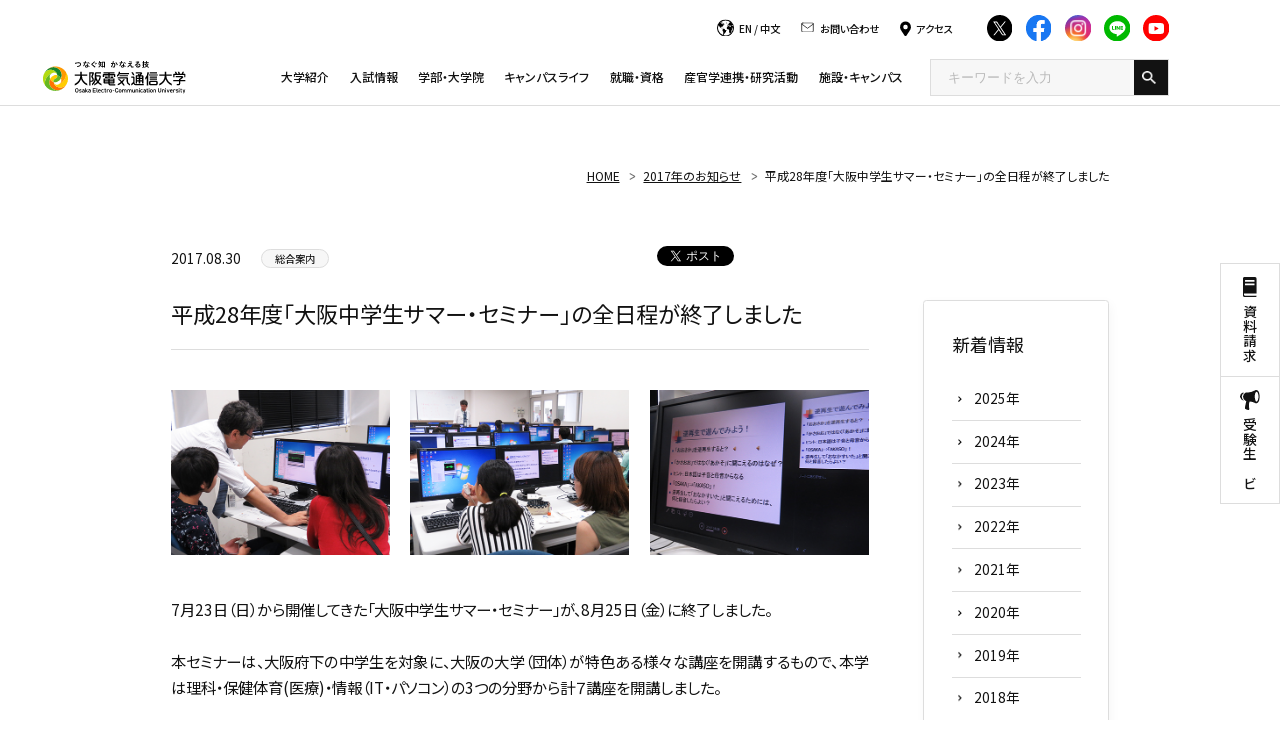

--- FILE ---
content_type: text/html; charset=UTF-8
request_url: https://www.osakac.ac.jp/news/2017/1203
body_size: 78990
content:
<!DOCTYPE html>
<html lang="ja">

<head>
  <!-- Google Tag Manager 電通大様-->
  <script>
    (function(w, d, s, l, i) {
      w[l] = w[l] || [];
      w[l].push({
        'gtm.start': new Date().getTime(),
        event: 'gtm.js'
      });
      var f = d.getElementsByTagName(s)[0],
        j = d.createElement(s),
        dl = l != 'dataLayer' ? '&l=' + l : '';
      j.async = true;
      j.src =
        'https://www.googletagmanager.com/gtm.js?id=' + i + dl;
      f.parentNode.insertBefore(j, f);
    })(window, document, 'script', 'myNewName', 'GTM-WLZG2PC');
  </script>
  <!-- End Google Tag Manager -->


  <!-- Google Tag Manager start キュリアス様-->
  <script>
    (function(w, d, s, l, i) {
      w[l] = w[l] || [];
      w[l].push({
        'gtm.start': new Date().getTime(),
        event: 'gtm.js'
      });
      var f = d.getElementsByTagName(s)[0],
        j = d.createElement(s),
        dl = l != 'dataLayer' ? '&l=' + l : '';
      j.async = true;
      j.src =
        'https://www.googletagmanager.com/gtm.js?id=' + i + dl;
      f.parentNode.insertBefore(j, f);
    })(window, document, 'script', 'dataLayer', 'GTM-M6GXZQB');
  </script>
  <!-- Google Tag Manager end -->


  <!-- Google Tag Manager by Career-tasu-->
  <script>
    (function(w, d, s, l, i) {
      w[l] = w[l] || [];
      w[l].push({
        'gtm.start': new Date().getTime(),
        event: 'gtm.js'
      });
      var f = d.getElementsByTagName(s)[0],
        j = d.createElement(s),
        dl = l != 'dataLayer' ? '&l=' + l : '';
      j.async = true;
      j.src =
        'https://www.googletagmanager.com/gtm.js?id=' + i + dl;
      f.parentNode.insertBefore(j, f);
    })(window, document, 'script', 'dataLayer', 'GTM-N2HV82ST');
  </script>
  <!-- End Google Tag Manager by Career-tasu-->



  <meta charset="UTF-8">



  <meta name="viewport" content="width=device-width, initial-scale=1">
  <meta name="format-detection" content="telephone=no,address=no,email=no">
  <meta name="description"
    content="">
  <!-- OG_Tag start -->
  <meta name="twitter:card" content="summary">
  <meta property="og:type" content="article">
  <meta property="og:title" content="平成28年度「大阪中学生サマー・セミナー」の全日程が終了しました">
  <meta property="og:url"
    content="https://www.osakac.ac.jp/news/2017/1203">
  <meta property="og:image"
    content="https://www.osakac.ac.jp/common/img/thumb_fb.png">
  <meta property="og:description"
    content="">
  <meta property="og:site_name" content="大阪電気通信大学">

  
  <!-- OG_Tag end -->
  <!-- icon start -->
  <link rel="shortcut icon" href="/common/img/favicon.ico">
  <link rel="apple-touch-icon" href="/common/img/apple-touch-icon.png">
  <link rel="icon" type="image/png" href="/common/img/android-chrome.png">
  <!-- icon end -->
  <link rel="stylesheet" href="/common/css/common.css?v=1766453781">
  <!-- GoogleFont start -->
  <link rel="preconnect" href="https://fonts.googleapis.com">
  <link rel="preconnect" href="https://fonts.gstatic.com" crossorigin>
  <link
    href="https://fonts.googleapis.com/css2?family=Noto+Sans+JP:wght@100;300;400;500;600;700&family=Roboto:wght@400;700&display=swap"
    rel="stylesheet">
  <!-- GoogleFont end -->
      <script type="text/javascript">
    var userAgent = window.navigator.userAgent.toUpperCase(),
      isIE = userAgent.indexOf('MSIE') > -1 || userAgent.indexOf('TRIDENT') > -1;
    if (isIE) window.alert(
      "Internet Explorer11のサポートはしておりません。\nInternet Explorerの後継ブラウザーである Microsoft Edge をご利用いただくか、Google Chrome や Mozilla Firefox など、他社製ブラウザーのご利用をお願いいたします。"
    );
  </script>
  <title>平成28年度「大阪中学生サマー・セミナー」の全日程が終了しました</title>

  <script type="application/ld+json">
    {
      "@context": "https://schema.org",
      "@type": "NewsArticle",
      "datePublished": "2017-08-30T09:00:00+09:00"
    }
  </script>
</head>

<body  class="page__caregoryTop page__news page__news__detail">

  <!-- Google Tag Manager (noscript) -->
  <noscript><iframe src="https://www.googletagmanager.com/ns.html?id=GTM-WLZG2PC" height="0" width="0"
      style="display:none;visibility:hidden"></iframe></noscript>
  <!-- End Google Tag Manager (noscript) -->

  <!-- Google Tag Manager (noscript) -->
  <noscript><iframe src="https://www.googletagmanager.com/ns.html?id=GTM-M6GXZQB" height="0" width="0"
      style="display:none;visibility:hidden"></iframe></noscript>
  <!-- End Google Tag Manager (noscript) -->

  <!-- Google Tag Manager by Career-tasu(noscript) -->
  <noscript><iframe src="https://www.googletagmanager.com/ns.html?id=GTM-N2HV82ST"
      height="0" width="0" style="display:none;visibility:hidden"></iframe></noscript>
  <!-- End Google Tag Manager by Career-tasu(noscript) -->

  <!-- //////////////////////////////////////// 桜吹雪 -->
  <!--    -->
  <!-- //////////////////////////////////////// 桜吹雪 -->


  <!-- //////////////////////////////////////// header START -->
  <header id="header">


    <div class="pcGlobalNaviOpen">
      <div class="pcGlobalNaviOpen__inner">
        <div class="pcGlobalNaviOpen__utility">
          <div class="pcGlobalNaviOpen__utilityTop">
            <div>
              <p class="icon -language"><span><a href="/en/" target="_blank" class="hover__text">EN</a> /
                  <a href="/cn/" target="_blank" class="hover__text">中文</a></span></p>
            </div>
            <div>
              <a href="/inquiry/" class="icon -contact hover__text"><span>お問い合わせ</span></a>
            </div>
            <div>
              <a href="/institution/campus/access/" class="icon -access hover__text"><span>アクセス</span></a>
            </div>

            <div class="footer__sns__iconList">
              <div class="footer__sns__iconItem">
                <a href="https://twitter.com/OECU_official" target="_blank" class="hover__image">
                  <img src="/common/img/icon_twitter.svg" data-src="/common/img/icon_twitter.svg" width="31" height="31" alt="Twitter" class="-inviewLazyLoad inview -inviewed -inviewLazyLoaded" data-inview-index="25">
                </a>
              </div>
              <div class="footer__sns__iconItem">
                <a href="https://www.facebook.com/oecu.official/" target="_blank" class="hover__image">
                  <img src="/common/img/icon_facebook.svg" data-src="/common/img/icon_facebook.svg" width="31" height="31" alt="Facebook" class="-inviewLazyLoad inview -inviewed -inviewLazyLoaded" data-inview-index="26">
                </a>
              </div>
              <div class="footer__sns__iconItem">
                <a href="https://www.instagram.com/oecu_official/" target="_blank" class="hover__image">
                  <img src="/common/img/icon_instagram.svg" data-src="/common/img/icon_instagram.svg" width="31" height="31" alt="Instagram" class="-inviewLazyLoad inview -inviewed -inviewLazyLoaded" data-inview-index="27">
                </a>
              </div>
              <div class="footer__sns__iconItem">
                <a href="https://page.line.me/054ailms" target="_blank" class="hover__image">
                  <img src="/common/img/icon_line.svg" data-src="/common/img/icon_line.svg" width="31" height="31" alt="LINE" class="-inviewLazyLoad inview -inviewed -inviewLazyLoaded" data-inview-index="28">
                </a>
              </div>
              <div class="footer__sns__iconItem">
                <a href="https://www.youtube.com/user/denchanTV/featured" target="_blank" class="hover__image">
                  <img src="/common/img/icon_youtube.svg" data-src="/common/img/icon_youtube.svg" width="31" height="31" alt="YouTube" class="-inviewLazyLoad inview -inviewed -inviewLazyLoaded" data-inview-index="29">
                </a>
              </div>
            </div>
          </div>
          <!-- <div class="pcGlobalNaviOpen__utilityBottom">
            <ul>
              <li><a href="/examinee/" target="_blank"
                  class="link__textLink -font12 hover__text"><span>受験生の方へ</span></a></li>
              <li><a href="/for/graduate/"
                  class="link__textLink -font12 hover__text"><span>卒業生の方へ</span></a></li>
              <li><a href="/for/company/"
                  class="link__textLink -font12 hover__text"><span>企業の方へ</span></a></li>
              <li><a href="/for/students/"
                  class="link__textLink -font12 hover__text"><span>在学生・保護者の方へ</span></a></li>
              <li><a href="/for/public/"
                  class="link__textLink -font12 hover__text"><span>地域・一般の方へ</span></a></li>
            </ul>
          </div> -->
        </div>
      </div>
    </div>


    <div class="header__inner">
              <p class="header__logo"><a href="/">
            <img src="/common/img/mainLogo.svg" width="170" height="40"
              alt="つなぐ知 かなえる技 大阪電気通信大学 Osaka Electro-Communication University">
          </a></p>
      
      <div class="globalNaviWrap">
        <ul class="globalNaviWrap__utility -spItem">
          <li class="globalNaviWrap__utilityItem"><a href="/request/" class="icon -document"
              target="_blank"><span>資料請求</span></a></li>
          <li class="globalNaviWrap__utilityItem"><a href="/examinee/" class="icon -support"
              target="_blank"><span>受験生<br>ナビ</span></a></li>
          <li class="globalNaviWrap__utilityItem"><a href="/recommend/"
              class="icon -recommendation"><span>おすすめ<br>情報</span></a></li>
        </ul>

        <div class="globalNavi__inner">
          

          <nav class="globalNavi">
            <!--///// サイト内検索 start -->
            <div id="head-srch" class="-spItem">
              <form method="get" id="searchform" action="/search/">
                <input name="q" type="text" class="head-srch" placeholder="キーワードを入力">
                <input type="image" src="/common/img/head_search_white.png" class="head-srchbtn">
              </form>
            </div>
            <!--///// サイト内検索 end -->

            <div class="footer__sns__iconList -spItem">
              <div class="footer__sns__iconItem">
                <a href="https://twitter.com/OECU_official" target="_blank" class="hover__image">
                  <img src="/common/img/icon_twitter.svg" data-src="/common/img/icon_twitter.svg" width="31" height="31" alt="Twitter" class="-inviewLazyLoad inview -inviewed -inviewLazyLoaded" data-inview-index="0">
                </a>
              </div>
              <div class="footer__sns__iconItem">
                <a href="https://www.facebook.com/oecu.official/" target="_blank" class="hover__image">
                  <img src="/common/img/icon_facebook.svg" data-src="/common/img/icon_facebook.svg" width="31" height="31" alt="Facebook" class="-inviewLazyLoad inview -inviewed -inviewLazyLoaded" data-inview-index="1">
                </a>
              </div>
              <div class="footer__sns__iconItem">
                <a href="https://www.instagram.com/oecu_official/" target="_blank" class="hover__image">
                  <img src="/common/img/icon_instagram.svg" data-src="/common/img/icon_instagram.svg" width="31" height="31" alt="Instagram" class="-inviewLazyLoad inview -inviewed -inviewLazyLoaded" data-inview-index="2">
                </a>
              </div>
              <div class="footer__sns__iconItem">
                <a href="https://page.line.me/054ailms" target="_blank" class="hover__image">
                  <img src="/common/img/icon_line.svg" data-src="/common/img/icon_line.svg" width="31" height="31" alt="LINE" class="-inviewLazyLoad inview -inviewed -inviewLazyLoaded" data-inview-index="3">
                </a>
              </div>
              <div class="footer__sns__iconItem">
                <a href="https://www.youtube.com/user/denchanTV/featured" target="_blank" class="hover__image">
                  <img src="/common/img/icon_youtube.svg" data-src="/common/img/icon_youtube.svg" width="31" height="31" alt="YouTube" class="-inviewLazyLoad inview -inviewed -inviewLazyLoaded" data-inview-index="4">
                </a>
              </div>
            </div>

            <div class="pcGlobalNaviOpen__utilityTop -spItem">
              <div>
                <p class="icon -language"><span><a href="/en/" target="_blank" class="hover__text">EN</a> /
                    <a href="/cn/" target="_blank" class="hover__text">中文</a></span></p>
              </div>
              <div>
                <a href="/inquiry/" class="icon -contact hover__text"><span>お問い合わせ</span></a>
              </div>
              <div>
                <a href="/institution/campus/access/" class="icon -access hover__text"><span>アクセス</span></a>
              </div>
            </div>


            <ul class="globalNavi__list">
              <li class="globalNavi__listItem">
                <a href="/about/" class="globalNavi__listLink">大学紹介</a>

              </li>
              <li class="globalNavi__listItem">
                <a href="/examinee/" class="globalNavi__listLink">入試情報</a>

              </li>
              <li class="globalNavi__listItem">
                <a href="/faculty/" class="globalNavi__listLink">学部・大学院</a>

              </li>
              <li class="globalNavi__listItem">
                <a href="/campuslife/" class="globalNavi__listLink">キャンパスライフ</a>

              </li>
              <li class="globalNavi__listItem">
                <a href="/career/" class="globalNavi__listLink">就職・資格</a>

              </li>
              <li class="globalNavi__listItem">
                <a href="/cooperation/" class="globalNavi__listLink">産官学連携・研究活動</a>

              </li>
              <li class="globalNavi__listItem">
                <a href="/institution/" class="globalNavi__listLink">施設・キャンパス</a>
              </li>
            </ul>

            <div class="pcGlobalNaviOpen__search">
              <!--///// サイト内検索 start -->
              <div id="head-srch">
                <form method="get" id="searchform" action="/search/">
                  <input name="q" type="text" class="head-srch" placeholder="キーワードを入力">
                  <input type="image" src="/common/img/head_search_white.png" class="head-srchbtn">
                </form>
              </div>
              <!--///// サイト内検索 end -->
            </div>

            <p class="-spItem mrgTop48 -textCenter">
              <a href="/whoslab/">
                <img src="data:image/svg+xml;charset=utf-8,%3Csvg%20xmlns%3D%22http%3A%2F%2Fwww.w3.org%2F2000%2Fsvg%22%20width%3D%22200%22%20height%3D%22100%22%2F%3E" data-src="/common/img/mega_banner01@sp.jpg" srcset="data:image/svg+xml;charset=utf-8,%3Csvg%20xmlns%3D%22http%3A%2F%2Fwww.w3.org%2F2000%2Fsvg%22%20width%3D%22200%22%20height%3D%22100%22%2F%3E" data-srcset="/common/img/mega_banner01@sp.jpg" width="374" height="158" alt="WHO'S LAB" loading="lazy" targt="_blank">
              </a>
            </p>
          </nav>
        </div>



      </div>

      
      <div class="spGlobalNaviButton"><span class="spGlobalNaviButton__icon"></span></div>
    </div>


    <!-- <div class="pcGlobalNaviButton">
      <span class="pcGlobalNaviButton__icon">
        <span class="-icon"></span>
        <span class="-label">MENU</span>
      </span>
    </div> -->

  </header>
  <!-- //////////////////////////////////////// header END -->


  <div id="wrapper">
    <!-- <ol class="topicPath" itemscope itemtype="http://schema.org/BreadcrumbList">
<li itemprop="itemListElement" itemscope itemtype="http://schema.org/ListItem">
<a itemprop="item" href="/"><span itemprop="name">HOME</span></a>
<meta itemprop="position" content="1">
</li>
<li itemprop="itemListElement" itemscope itemtype="http://schema.org/ListItem">
<a itemprop="item" href="/news/2017/"><span itemprop="name">2017年のお知らせ</span></a>
<meta itemprop="position" content="2">
</li>
<li itemprop="itemListElement" itemscope itemtype="http://schema.org/ListItem">
<a itemprop="item" href=""><span itemprop="name">平成28年度「大阪中学生サマー・セミナー」の全日程が終了しました</span></a>
<meta itemprop="position" content="3">
</li>
</ol>
 -->
<!-- facebook -->
<div id="fb-root"></div>
<script>
(function(d, s, id) {
    var js, fjs = d.getElementsByTagName(s)[0];
    if (d.getElementById(id)) return;
    js = d.createElement(s);
    js.id = id;
    js.src = "//connect.facebook.net/ja_JP/sdk.js#xfbml=1&version=v2.0";
    fjs.parentNode.insertBefore(js, fjs);
}(document, 'script', 'facebook-jssdk'));
</script>
<!-- end facebook -->
<!-- twitter -->
<script>
! function(d, s, id) {
    var js, fjs = d.getElementsByTagName(s)[0],
        p = /^http:/.test(d.location) ? 'http' : 'https';
    if (!d.getElementById(id)) {
        js = d.createElement(s);
        js.id = id;
        js.src = p + '://platform.twitter.com/widgets.js';
        fjs.parentNode.insertBefore(js, fjs);
    }
}(document, 'script', 'twitter-wjs');
</script>
<!-- end twitter -->
<!-- line -->
<script src="//scdn.line-apps.com/n/line_it/thirdparty/loader.min.js" async="async" defer="defer"></script>
<!-- end line -->

<div class="migration">
    <div class="section__inner">
        <ol class="topicPath" itemscope itemtype="http://schema.org/BreadcrumbList">
<li itemprop="itemListElement" itemscope itemtype="http://schema.org/ListItem">
<a itemprop="item" href="/"><span itemprop="name">HOME</span></a>
<meta itemprop="position" content="1">
</li>
<li itemprop="itemListElement" itemscope itemtype="http://schema.org/ListItem">
<a itemprop="item" href="/news/2017/"><span itemprop="name">2017年のお知らせ</span></a>
<meta itemprop="position" content="2">
</li>
<li itemprop="itemListElement" itemscope itemtype="http://schema.org/ListItem">
<a itemprop="item" href=""><span itemprop="name">平成28年度「大阪中学生サマー・セミナー」の全日程が終了しました</span></a>
<meta itemprop="position" content="3">
</li>
</ol>
    </div>
</div>

<div class="migration">
    <div class="sideUtility">
  <ul>
    <li><a href="/request/" class="icon -document"><span>資料請求</span></a></li>
    <li><a href="/examinee/" class="icon -support"><span>受験生ナビ</span></a></li>
      </ul>
</div>


    <div class="section__inner">
        <div class="layout__sticky">
            <div class="layout__stickyMain">
                <div class="news__detail">

                    <div class="news__detail__categoryBlock">
                        <div class="news__detail__category">
                            <span class="news__date">2017.08.30</span>
                            <span
                                class="news__icon">総合案内</span>
                        </div>

                        <div class="news__detail__sns">
                            <ul class="news__detail__snsList">
                                <li>
                                    <div class="fb-like" data-href="" data-layout="button_count" data-action="like"
                                        data-show-faces="false" data-share="false"></div>
                                </li>
                                <li>
                                    <a href="https://twitter.com/share" class="twitter-share-button"
                                        data-lang="ja">ツイート</a>
                                </li>
                                <li>
                                    <div class="line-it-button" style="display: none;" data-type="share-a"
                                        data-lang="ja"></div>
                                </li>
                            </ul>
                        </div>
                    </div>

                    <h1 id="pagettl">平成28年度「大阪中学生サマー・セミナー」の全日程が終了しました</h1>

                                        <ul class="photo in-block">
                                                                        <li>
                            <!-- <div><a class="group1 cboxElement" href="/_files/news/images/2015%E5%B9%B4%E5%BA%A6/1_IMG_6242(1).jpg" target="_blank"><img src="/_files/news/images/2015%E5%B9%B4%E5%BA%A6/1_IMG_6242(1).jpg" class="fadeover" /></a></div> -->
                            <div><a class="group1 cboxElement modal" href="#modal_1"><img
                                        src="/_files/news/images/2015%E5%B9%B4%E5%BA%A6/1_IMG_6242(1).jpg" class="fadeover" /></a></div>

                            <div id="modal_1" style="display:none;">
                                <p><img src="/_files/news/images/2015%E5%B9%B4%E5%BA%A6/1_IMG_6242(1).jpg" class="img__full" /></p>
                            </div>
                        </li>
                                                                                                <li>
                            <!-- <div><a class="group1 cboxElement" href="/_files/news/images/2015%E5%B9%B4%E5%BA%A6/2_IMG_6240.jpg" target="_blank"><img src="/_files/news/images/2015%E5%B9%B4%E5%BA%A6/2_IMG_6240.jpg" class="fadeover" /></a></div> -->
                            <div><a class="group1 cboxElement modal" href="#modal_2"><img
                                        src="/_files/news/images/2015%E5%B9%B4%E5%BA%A6/2_IMG_6240.jpg" class="fadeover" /></a></div>

                            <div id="modal_2" style="display:none;">
                                <p><img src="/_files/news/images/2015%E5%B9%B4%E5%BA%A6/2_IMG_6240.jpg" class="img__full" /></p>
                            </div>
                        </li>
                                                                                                <li>
                            <!-- <div><a class="group1 cboxElement" href="/_files/news/images/2015%E5%B9%B4%E5%BA%A6/3_IMG_6243.jpg" target="_blank"><img src="/_files/news/images/2015%E5%B9%B4%E5%BA%A6/3_IMG_6243.jpg" class="fadeover" /></a></div> -->
                            <div><a class="group1 cboxElement modal" href="#modal_3"><img
                                        src="/_files/news/images/2015%E5%B9%B4%E5%BA%A6/3_IMG_6243.jpg" class="fadeover" /></a></div>

                            <div id="modal_3" style="display:none;">
                                <p><img src="/_files/news/images/2015%E5%B9%B4%E5%BA%A6/3_IMG_6243.jpg" class="img__full" /></p>
                            </div>
                        </li>
                                                                    </ul>
                    
                    <div id="detail-body">
                        <p>
	7月23日（日）から開催してきた「大阪中学生サマー・セミナー」が、8月25日（金）に終了しました。</p>
<p>
	&nbsp;</p>
<p>
	本セミナーは、大阪府下の中学生を対象に、大阪の大学（団体）が特色ある様々な講座を開講するもので、本学は理科・保健体育(医療)・情報（IT・パソコン）の3つの分野から計７講座を開講しました。</p>
<p>
	&nbsp;</p>
<p>
	多くの中学生・保護者の方々にご参加いただき、学問への興味・関心を深めていただくことができました。</p>
<p>
	またスタッフを務めた学生にとっては、地域の方々と交流する貴重なアクティブラーニングの機会にもなりました。</p>
<p>
	&nbsp;</p>
<p>
	ご参加いただいた皆さま、ありがとうございました。</p>
<p>
	&nbsp;</p>
<p>
	※写真は8月10日（木）開催の「音声や画像をいろいろ加工してみよう！」より</p>
                    </div>

                    
                    <!-- <p id="list"><a href="/news/2017/" class="button back">一覧へ戻る</a></p> -->
                    <p class="newsMore"><a href="/news/2017/"><span>お知らせの一覧に戻る</span></a></p>
                </div>
            </div>

            <div class="layout__stickyTarget">
                <ul class="categoryTop__section__bottomContent__list">
  <li class="categoryTop__section__bottomContent__listItem button__titleRead">
    <div>
      <p class="side__title">新着情報</p>
      <ul class="button__titleRead__childList -spFlex -col2">
                  <li class="button__titleRead__childListItem"><a href="/news/2025/" class="link__textLink -font16"><span>2025年</span></a></li>
                  <li class="button__titleRead__childListItem"><a href="/news/2024/" class="link__textLink -font16"><span>2024年</span></a></li>
                  <li class="button__titleRead__childListItem"><a href="/news/2023/" class="link__textLink -font16"><span>2023年</span></a></li>
                  <li class="button__titleRead__childListItem"><a href="/news/2022/" class="link__textLink -font16"><span>2022年</span></a></li>
                  <li class="button__titleRead__childListItem"><a href="/news/2021/" class="link__textLink -font16"><span>2021年</span></a></li>
                  <li class="button__titleRead__childListItem"><a href="/news/2020/" class="link__textLink -font16"><span>2020年</span></a></li>
                  <li class="button__titleRead__childListItem"><a href="/news/2019/" class="link__textLink -font16"><span>2019年</span></a></li>
                  <li class="button__titleRead__childListItem"><a href="/news/2018/" class="link__textLink -font16"><span>2018年</span></a></li>
                  <li class="button__titleRead__childListItem"><a href="/news/2017/" class="link__textLink -font16"><span>2017年</span></a></li>
                  <li class="button__titleRead__childListItem"><a href="/news/2016/" class="link__textLink -font16"><span>2016年</span></a></li>
                  <li class="button__titleRead__childListItem"><a href="/news/2015/" class="link__textLink -font16"><span>2015年</span></a></li>
                  <li class="button__titleRead__childListItem"><a href="/news/2014/" class="link__textLink -font16"><span>2014年</span></a></li>
                  <li class="button__titleRead__childListItem"><a href="/news/2013/" class="link__textLink -font16"><span>2013年</span></a></li>
                  <li class="button__titleRead__childListItem"><a href="/news/2012/" class="link__textLink -font16"><span>2012年</span></a></li>
                  <li class="button__titleRead__childListItem"><a href="/news/2011/" class="link__textLink -font16"><span>2011年</span></a></li>
                  <li class="button__titleRead__childListItem"><a href="/news/2010/" class="link__textLink -font16"><span>2010年</span></a></li>
              </ul>
    </div>
  </li>
</ul>            </div>
        </div>
    </div>
</div>

<!-- //////////////////////////////////////// footer START -->
<footer id="footer">
  <div class="footer__contentTop">
    <div class="footer__inner">
      <div class="footer__content -logoAccess">
        <div class="footer__logo">
          <p><a href="/" class="hover__image">
              <img src="data:image/svg+xml;charset=utf-8,%3Csvg%20xmlns%3D%22http%3A%2F%2Fwww.w3.org%2F2000%2Fsvg%22%20width%3D%22170%22%20height%3D%2240%22%2F%3E" data-src="/common/img/mainLogo.svg" width="170" height="40" alt="つなぐ知 かなえる技 大阪電気通信大学 Osaka Electro-Communication University" loading="lazy">
            </a></p>
        </div>
        <div class="footer__access">
          <div class="footer__access__item">
            <p class="footer__access__itemCampus"><a href="/institution/campus/neyagawa/" class="link__textLink -font16 -iconBlack hover__text"><span>寝屋川キャンパス</span></a></p>
            <p class="footer__access__itemAccess">〒572-8530<br class="-pcItem">大阪府寝屋川市初町18-8</p>
          </div>
          <div class="footer__access__item">
            <p class="footer__access__itemCampus"><a href="/institution/campus/shijonawate/" class="link__textLink -font16 -iconBlack hover__text"><span>四條畷キャンパス</span></a></p>
            <p class="footer__access__itemAccess">〒575-0063<br class="-pcItem">大阪府四條畷市清滝1130-70</p>
          </div>
        </div>

      </div>

      <div class="footer__content -otherSns">
        <div class="footer__other">
          <p class="footer__other__thumb">
            <img src="data:image/svg+xml;charset=utf-8,%3Csvg%20xmlns%3D%22http%3A%2F%2Fwww.w3.org%2F2000%2Fsvg%22%20width%3D%2270%22%20height%3D%2249%22%2F%3E" data-src="/common/img/jihee.svg" width="70" height="49" alt="JIHEE since 2004 Ⅲ UNIVERSITY 2020.4-2027.3" loading="lazy">
          </p>
          <p class="footer__other__caption"> <a href="/about/self-assessment/" target="_blank">公益財団法人 日本高等教育評価機構から<br class="-pcItem">大学評価基準を満たしているとの認定を受けました。</a></p>
        </div>
        <div class="footer__sns">
          <div class="footer__sns__iconList">
            <div class="footer__sns__iconItem">
              <a href="https://twitter.com/OECU_official" target="_blank" class="hover__image">
                <img src="data:image/svg+xml;charset=utf-8,%3Csvg%20xmlns%3D%22http%3A%2F%2Fwww.w3.org%2F2000%2Fsvg%22%20width%3D%2231%22%20height%3D%2231%22%2F%3E" data-src="/common/img/icon_twitter.svg" width="31" height="31" alt="Twitter" loading="lazy">
              </a>
            </div>
            <div class="footer__sns__iconItem">
              <a href="https://www.facebook.com/oecu.official/" target="_blank" class="hover__image">
                <img src="data:image/svg+xml;charset=utf-8,%3Csvg%20xmlns%3D%22http%3A%2F%2Fwww.w3.org%2F2000%2Fsvg%22%20width%3D%2231%22%20height%3D%2231%22%2F%3E" data-src="/common/img/icon_facebook.svg" width="31" height="31" alt="Facebook" loading="lazy">
              </a>
            </div>
            <div class="footer__sns__iconItem">
              <a href="https://www.instagram.com/oecu_official/" target="_blank" class="hover__image">
                <img src="data:image/svg+xml;charset=utf-8,%3Csvg%20xmlns%3D%22http%3A%2F%2Fwww.w3.org%2F2000%2Fsvg%22%20width%3D%2231%22%20height%3D%2231%22%2F%3E" data-src="/common/img/icon_instagram.svg" width="31" height="31" alt="Instagram" loading="lazy">
              </a>
            </div>
            <div class="footer__sns__iconItem">
              <a href="https://page.line.me/054ailms" target="_blank" class="hover__image">
                <img src="data:image/svg+xml;charset=utf-8,%3Csvg%20xmlns%3D%22http%3A%2F%2Fwww.w3.org%2F2000%2Fsvg%22%20width%3D%2231%22%20height%3D%2231%22%2F%3E" data-src="/common/img/icon_line.svg" width="31" height="31" alt="LINE" loading="lazy">
              </a>
            </div>
            <div class="footer__sns__iconItem">
              <a href="https://www.youtube.com/user/denchanTV/featured" target="_blank" class="hover__image">
                <img src="data:image/svg+xml;charset=utf-8,%3Csvg%20xmlns%3D%22http%3A%2F%2Fwww.w3.org%2F2000%2Fsvg%22%20width%3D%2231%22%20height%3D%2231%22%2F%3E" data-src="/common/img/icon_youtube.svg" width="31" height="31" alt="YouTube" loading="lazy">
              </a>
            </div>
          </div>
          <div class="footer__sns__button">
            <p><a href="/sns/" class="button__base"><span>公式SNS一覧</span></a></p>
          </div>
        </div>
      </div>
    </div>
  </div>
  <div class="footer__contentBottom">
    <div class="footer__inner">
      <div class="pcGlobalNaviOpen__utility">

        <div class="pcGlobalNaviOpen__utilityBottom">
          <ul>
            <li><a href="/examinee/" target="_blank"
                class="link__textLink -font12 hover__text"><span>受験生の方へ</span></a></li>
            <li><a href="/for/graduate/"
                class="link__textLink -font12 hover__text"><span>卒業生の方へ</span></a></li>
            <li><a href="/for/company/"
                class="link__textLink -font12 hover__text"><span>企業の方へ</span></a></li>
            <li><a href="/for/students/"
                class="link__textLink -font12 hover__text"><span>在学生・保護者の方へ</span></a></li>
            <li><a href="/for/public/"
                class="link__textLink -font12 hover__text"><span>地域・一般の方へ</span></a></li>
            <li><a href="/etc/inside/"
                class="link__textLink -font12 hover__text"><span>教職員専用</span></a></li>
          </ul>
        </div>
      </div>


      <div class="footer__content -utility">
        <ul class="footer__utility">

          <li><a href="/recommend/">RECOMMENDS</a></li>
          <li><a href="/etc/sitepolicy/">サイトポリシー</a></li>
          <li><a href="/etc/socialpolicy/">ソーシャルメディアポリシー</a></li>
          <li><a href="/etc/privacy/">個人情報保護</a></li>
          <li><a href="/etc/recruit/">採用情報</a></li>
          <li><a href="/etc/link/">関連リンク</a></li>
          <li><a href="/etc/sitemap/">サイトマップ</a></li>
        </ul>
      </div>
      <div class="footer__content -groupCopy">
        <div class="footer__group">
          <p class="footer__group__logo -highSchool"><a href="https://www.dentsu.ed.jp/" target="_blank" class="hover__image">
              <img src="data:image/svg+xml;charset=utf-8,%3Csvg%20xmlns%3D%22http%3A%2F%2Fwww.w3.org%2F2000%2Fsvg%22%20width%3D%22265%22%20height%3D%2239%22%2F%3E" data-src="/common/img/groupHighSchool.svg" width="265" height="39" alt="学校法人 大阪電気通信大学 大阪電気通信大学高等学校" loading="lazy">
            </a></p>
          <p class="footer__group__logo -correspondence"><a href="/corp/" target="_blank" class="hover__image">
              <img src="data:image/svg+xml;charset=utf-8,%3Csvg%20xmlns%3D%22http%3A%2F%2Fwww.w3.org%2F2000%2Fsvg%22%20width%3D%22260%22%20height%3D%2232%22%2F%3E" data-src="/common/img/groupCorrespondence.svg" width="260" height="32" alt="学校法人 大阪電気通信大学" loading="lazy">
            </a></p>
        </div>
        <div id="footer__spOnly" class="footer__spOnly">
          <ul>
            <li id="viewPC">PCで表示</li>
            <li id="viewSP">スマホで表示</li>
          </ul>
        </div>
        <div class="footer__copyright">
          <p>Copyright © Osaka Electro-Communication University，All Rights Reserved.</p>
        </div>
      </div>
    </div>
  </div>
</footer>
<!-- //////////////////////////////////////// footer END -->

</div><!-- // #wrapper -->

<div class="megaMenu">
    <div class="megaMenu__innerWrap">
        <div class="megaMenu__inner">

            <!-- ////////////////////////////// 大学紹介 START -->
            <div class="megaMenu__item">
                <!-- megaMenu__about START -->
                <div class="megaMenu__about">
                    <p class="megaMenu__aboutTitle"><a href="/about/">大学紹介</a></p>
                    <p class="megaMenu__aboutText">学生一人ひとりの興味・関心を大切にする独自の「4ステップの実学教育」をはじめ、本学の特長および、概要についてご紹介いたします。</p>
                    <p class="megaMenu__aboutBanner">
                        <a href="/about/improve/oecu-step/">
                            <img src="data:image/svg+xml;charset=utf-8,%3Csvg%20xmlns%3D%22http%3A%2F%2Fwww.w3.org%2F2000%2Fsvg%22%20width%3D%22200%22%20height%3D%22100%22%2F%3E" data-src="/common/img/mega_banner01@2x.jpg" srcset="data:image/svg+xml;charset=utf-8,%3Csvg%20xmlns%3D%22http%3A%2F%2Fwww.w3.org%2F2000%2Fsvg%22%20width%3D%22200%22%20height%3D%22100%22%2F%3E" data-srcset="/common/img/mega_banner01@2x.jpg" width="200" height="100" alt="4ステップの実学教育" loading="lazy">
                        </a>
                    </p>
                </div>
                <!-- megaMenu__about END -->
                <!-- megaMenu__body START -->
                <div class="megaMenu__body">
                    <div class="megaMenu__bodyItem">
                        <p class="megaMenu__bodyTitle"><a href="#" class="-toLink">ご挨拶</a></p>
                        <ul class="megaMenu__bodyList">
                            <li><a href="/about/message/president/">学長メッセージ</a></li>
                        </ul>
                        <p class="megaMenu__bodyTitle"><a href="/about/philosophy/">理念と教育方針</a></p>
                        <p class="megaMenu__bodyTitle"><a href="#" class="-toLink">教育基本3方針（ポリシー）</a></p>
                        <ul class="megaMenu__bodyList">
                            <li><a href="/about/policy/faculty/">教育基本3方針（学部）</a></li>
                            <li><a href="/about/policy/graduate/">教育基本3方針（大学院）</a></li>
                        </ul>
                        <p class="megaMenu__bodyTitle"><a href="#" class="-toLink">大学概要</a></p>

                        <ul class="megaMenu__bodyList">
                            <li><a href="/about/overview/history/">沿革</a></li>
                            <li><a href="/about/overview/organization/">学園組織図</a></li>
                            <li><a href="/about/overview/symbol1/">学章</a></li>
                            <li><a href="/about/overview/vi/">ヴィジュアル・アイデンティティ</a></li>
                            <li><a href="/about/overview/symbol3/">教育シンボルマーク</a></li>
                            <li><a href="/about/overview/song/">大学歌・学園歌</a></li>
                        </ul>
                    </div>
                    <div class="megaMenu__bodyItem">
                        <p class="megaMenu__bodyTitle"><a href="/about/improve/">教育・研究向上に向けての取り組み</a></p>
                        <ul class="megaMenu__bodyList">
                            <li><a href="/about/improve/oecu-step/">本学独自の実学教育『OECUステップ』</a></li>
                            <li><a href="/about/improve/effort-01/">取り組み1：教育プログラムやキャリア育成の仕組み</a></li>
                            <li><a href="/about/improve/effort-02/">取り組み2：教職員等による充実したサポート体制</a></li>
                            <li><a href="/about/improve/effort-03/">取り組み3：独自の教育設備や環境</a></li>
                            <li><a href="/about/improve/gp/">数理・データサイエンス・AI教育プログラム（リテラシーレベル）</a></li>
                            <li><a href="/about/improve/ai/">数理・データサイエンス・AI教育プログラム（応用基礎レベル）</a></li>
                            <li><a href="/about/improve/dx/">建築分野におけるDX化を高度に推進する専門人材の養成を目指して</a></li>
                        </ul>
                        <p class="megaMenu__bodyTitle"><a href="/about/self-assessment/">自己点検・評価</a></p>
                        <p class="megaMenu__bodyTitle"><a href="/about/educational-information/">教育情報の公表</a></p>
                        <ul class="megaMenu__bodyList">
                            <li><a href="/about/educational-information/student/">入学者数、収容定員、在学生数等</a></li>
                            <li><a href="/about/educational-information/faculty/">教職員数等</a></li>
                            <li><a href="/about/educational-information/curriculum/">教職課程に関する情報</a></li>
                            <li><a href="/about/educational-information/international/">国際交流データ</a></li>
                            <li><a href="/about/educational-information/ir/">IR情報</a></li>
                            <li><a href="/about/educational-information/work-experience/">実務経験のある教員等による授業科目</a></li>
                            <li><a href="/about/educational-information/higher-education/">高等教育の修学支援に関する確認申請書の公表</a>
                            </li>
                        </ul>
                    </div>
                    <div class="megaMenu__bodyItem">
                        <p class="megaMenu__bodyTitle"><a href="https://research.osakac.ac.jp/?FrontPage" target="_blank">教員情報データベース</a></p>
                        <p class="megaMenu__bodyTitle"><a href="/corp/about/financial-data/" target="_blank">財務情報</a>
                        </p>
                        <p class="megaMenu__bodyTitle"><a href="/about/document/">学則・設置認可/届出に関する書類</a></p>
                        <p class="megaMenu__bodyTitle"><a href="/corp/univnews/" target="_blank">広報・メディア紹介</a></p>
                        <ul class="megaMenu__bodyList">
                            <li><a href="/corp/univnews/" target="_blank">学園報</a></li>
                            <li><a href="/news/?category=4">プレスリリース</a></li>
                            <li><a href="/news/?category=5">メディア紹介</a></li>
                        </ul>
                        <p class="megaMenu__bodyTitle"><a href="/corp/donation/message/" target="_blank">大阪電気通信大学への寄付について</a></p>
                        <ul class="megaMenu__bodyList">
                            <li><a href="/corp/donation/message/" target="_blank" rel="noopener noreferrer">ご挨拶</a>
                            </li>
                        </ul>
                        <p class="megaMenu__bodyTitle"><a href="/about/memoir/">論集・紀要</a></p>
                        <ul class="megaMenu__bodyList">
                            <li><a href="https://oecu.repo.nii.ac.jp/search?page=1&size=20&sort=controlnumber&search_type=2&q=5" target="_blank">研究論集 人間科学編</a></li>
                            <li><a href="https://oecu.repo.nii.ac.jp/search?page=1&size=20&sort=controlnumber&search_type=2&q=4" target="_blank">研究論集 自然科学編</a></li>
                        </ul>
                    </div>
                </div>
                <!-- megaMenu__body END -->
            </div>
            <!-- ////////////////////////////// 大学紹介 END -->

            <!-- ////////////////////////////// 入試情報 START -->
            <div class="megaMenu__item">
                <!-- megaMenu__about START -->
                <div class="megaMenu__about">
                    <p class="megaMenu__aboutTitle"><a href="/admission/">入試情報</a></p>
                    <p class="megaMenu__aboutText">入試情報や受験生向けイベントについてお知らせします。オープンキャンパスの情報もこちらからご確認ください。</p>
                </div>
                <!-- megaMenu__about END -->
                <!-- megaMenu__body START -->
                <div class="megaMenu__body">
                    <div class="megaMenu__bodyItem">
                        <p class="megaMenu__bodyTitle"><a href="/examinee/event/consultation/" target="_blank">入試相談会</a>
                        </p>
                        <p class="megaMenu__bodyTitle"><a href="/examinee/graduate-exam/" class="-toLink" target="_blank">大学院入試</a></p>
                        <ul class="megaMenu__bodyList">
                           
                            <li><a href="/examinee/graduate-exam/list/" target="_blank">大学院入試一覧</a></li>
                         
                        </ul>
                       
                      
                        <p class="megaMenu__bodyTitle"><a href="/request/">資料請求</a></p>
                        <p class="megaMenu__bodyTitle"><a href="/examinee/return/" target="_blank">入学検定料の返還について</a></p>
                    </div>
                    <div class="megaMenu__bodyItem -sizeLarge">
                        <p class="megaMenu__bodyBanner">
                            <a href="/examinee/" target="_blank" rel="noopener noreferrer">
                                <img src="data:image/svg+xml;charset=utf-8,%3Csvg%20xmlns%3D%22http%3A%2F%2Fwww.w3.org%2F2000%2Fsvg%22%20width%3D%22200%22%20height%3D%22100%22%2F%3E" data-src="/common/img/mega_banner02@2x.jpg" srcset="data:image/svg+xml;charset=utf-8,%3Csvg%20xmlns%3D%22http%3A%2F%2Fwww.w3.org%2F2000%2Fsvg%22%20width%3D%22200%22%20height%3D%22100%22%2F%3E" data-srcset="/common/img/mega_banner02@2x.jpg" width="500" height="193" alt="受験生ナビ" loading="lazy">
                            </a>
                        </p>
                        <!--<p class="megaMenu__bodyBanner">
                            <a href="/admission/opencampus/" target="_blank" rel="noopener noreferrer">
                                <img src="data:image/svg+xml;charset=utf-8,%3Csvg%20xmlns%3D%22http%3A%2F%2Fwww.w3.org%2F2000%2Fsvg%22%20width%3D%22200%22%20height%3D%22100%22%2F%3E" data-src="/common/img/mega_banner03@2x.jpg" srcset="data:image/svg+xml;charset=utf-8,%3Csvg%20xmlns%3D%22http%3A%2F%2Fwww.w3.org%2F2000%2Fsvg%22%20width%3D%22200%22%20height%3D%22100%22%2F%3E" data-srcset="/common/img/mega_banner03@2x.jpg" width="500" height="193" alt="OPEN CAMPUS 2022" loading="lazy">
                            </a>
                        </p>-->
                    </div>
                </div>
                <!-- megaMenu__body END -->
            </div>
            <!-- ////////////////////////////// 入試情報 END -->

            <!-- ////////////////////////////// 学部・大学院 START -->
            <div class="megaMenu__item">
                <!-- megaMenu__about START -->
                <div class="megaMenu__about">
                    <p class="megaMenu__aboutTitle"><a href="/faculty/">学部・大学院</a></p>
                    <p class="megaMenu__aboutText">ロボットからIT、ゲーム、医療まで多種多様な学び。<br>めざす専門分野のスペシャリストとして、未来を切り開ける人へと成長してください。
                    </p>
                   
                </div>
                <!-- megaMenu__about END -->
                <!-- megaMenu__body START -->
                <div class="megaMenu__body">
                    <div class="megaMenu__bodyItem">
                        <p class="megaMenu__bodyTitleA">大学</p>
                        <div class="megaMenu__bodyCol">
                            <div class="megaMenu__bodyColItem">
                                <p class="megaMenu__bodyColTitle -colorA"><a href="/faculty/engineering/">工学部</a></p>
                                <ul class="megaMenu__bodyList">
                                    <li><a href="/faculty/engineering/eee/">電気電子工学科</a></li>
                                    <li><a href="/faculty/engineering/eme/">電子機械工学科</a></li>
                                    <li><a href="/faculty/engineering/me/">機械工学科</a></li>
                                    <li class="-engs">基礎理工学科<br><a href="/faculty/engineering/engs/">数理科学専攻</a><br><a href="/faculty/engineering/envs/">環境化学専攻</a></li>
                                  
                                </ul>

                                <p class="megaMenu__bodyColTitle -colorB"><a href="/faculty/information/">情報通信工学部</a>
                                </p>
                                <ul class="megaMenu__bodyList">
                                    <li><a href="/faculty/information/ei/">情報工学科</a></li>
                                    <li><a href="/faculty/information/tcn/">通信工学科</a></li>
                                </ul>

                                <p class="megaMenu__bodyColTitle -colorE"><a href="/faculty/architecture/">建築・デザイン学部</a>
                                </p>
                                <ul class="megaMenu__bodyList">
                                    <li class="-engs">建築・デザイン学科<br><a href="/faculty/architecture/arc/">建築専攻</a><br><a href="/faculty/architecture/arcdesign/">空間デザイン専攻</a></li>
                                </ul>
                            </div>

                            <div class="megaMenu__bodyColItem">
                                <p class="megaMenu__bodyColTitle -colorC"><a href="/faculty/health/">健康情報学部</a></p>
                                <ul class="megaMenu__bodyList -mb0">
                                    <li class="-engs">健康情報学科<br>
                                    <a href="/faculty/health/be/">医療工学専攻</a><br>
                                    <a href="/faculty/health/pt/">理学療法学専攻</a><br>
                                    <a href="/faculty/health/ss/">スポーツ科学専攻</a></li>
                                </ul>
                               


                                <p class="megaMenu__bodyColTitle -colorD"><a href="/faculty/isa/">総合情報学部</a></p>
                                <ul class="megaMenu__bodyList">
                                 <li class="-engs">デジタルゲーム学科<br>
                                 <a href="/faculty/isa/gs/">ゲーム・社会デザイン専攻</a><br>
                                 <a href="/faculty/isa/dg/">デジタルゲーム専攻</a><br>
                                 <a href="/faculty/isa/gm/">ゲーム&メディア専攻</a>
                                </li>
                                <li><a href="/faculty/isa/cs/">情報学科</a></li>
                                </ul>
                                <p class="megaMenu__bodyList_note">※ 2026年4月 <a href="/special/dg/" target="_blank">デジタルゲーム学科は
                                1学科3専攻制へ</a></p>

                                <p class="megaMenu__bodyTitle -mtLarge"><a href="/faculty/support/">共通教育機構</a></p>
                                <p class="megaMenu__bodyTitle"><a href="/faculty/teachers/">教員一覧</a></p>
                            </div>
                        </div>
                    </div>
                    <div class="megaMenu__bodyItem">
                        <p class="megaMenu__bodyTitleA">大学院</p>
                        <p class="megaMenu__bodyTitle"><a href="/faculty/engineering-gr/">工学研究科</a></p>
                        <p class="megaMenu__bodyTitle"><a href="/faculty/biomedical-gr/">医療福祉工学研究科</a></p>
                        <p class="megaMenu__bodyTitle"><a href="/faculty/isa-gr/">総合情報学研究科</a></p>
                        <p class="megaMenu__bodyTitle"><a href="/oecureport/">OECUレポート</a></p>
                    </div>
                    <div class="megaMenu__bodyItem -sizeMiddle">
                        <p class="megaMenu__bodyBanner">
                            <a href="/project_now/" target="_blank" rel="noopener noreferrer">
                                <img src="data:image/svg+xml;charset=utf-8,%3Csvg%20xmlns%3D%22http%3A%2F%2Fwww.w3.org%2F2000%2Fsvg%22%20width%3D%22200%22%20height%3D%22100%22%2F%3E" data-src="/common/img/mega_banner06@2x.jpg" srcset="data:image/svg+xml;charset=utf-8,%3Csvg%20xmlns%3D%22http%3A%2F%2Fwww.w3.org%2F2000%2Fsvg%22%20width%3D%22200%22%20height%3D%22100%22%2F%3E" data-srcset="/common/img/mega_banner06@2x.jpg" width="350" height="400" alt="OECU JORNAL" loading="lazy">
                            </a>
                        </p>
                    </div>
                </div>
                <!-- megaMenu__body END -->
            </div>
            <!-- ////////////////////////////// 学部・大学院 END -->

            <!-- ////////////////////////////// キャンパスライフ START -->
            <div class="megaMenu__item">
                <!-- megaMenu__about START -->
                <div class="megaMenu__about">
                    <p class="megaMenu__aboutTitle"><a href="/campuslife/">キャンパスライフ</a></p>
                    <p class="megaMenu__aboutText">
                        ロボットづくりなどに挑戦できる「自由工房」やクラブ・サークル、イベントなど、大阪電通大では、授業やゼミ以外にも日々さまざまな活動が行われています。</p>
                    <p class="megaMenu__aboutBanner">
                        <a href="/campuslife/club/introduction/">
                            <img src="data:image/svg+xml;charset=utf-8,%3Csvg%20xmlns%3D%22http%3A%2F%2Fwww.w3.org%2F2000%2Fsvg%22%20width%3D%22200%22%20height%3D%22100%22%2F%3E" data-src="/common/img/mega_banner07@2x.jpg" srcset="data:image/svg+xml;charset=utf-8,%3Csvg%20xmlns%3D%22http%3A%2F%2Fwww.w3.org%2F2000%2Fsvg%22%20width%3D%22200%22%20height%3D%22100%22%2F%3E" data-srcset="/common/img/mega_banner07@2x.jpg" width="200" height="100" alt="クラブサークル紹介" loading="lazy">
                        </a>
                    </p>
                </div>
                <!-- megaMenu__about END -->
                <!-- megaMenu__body START -->
                <div class="megaMenu__body">
                    <div class="megaMenu__bodyItem">
                        <p class="megaMenu__bodyTitle"><a href="#" class="-toLink">年間スケジュール</a></p>
                        <ul class="megaMenu__bodyList">
                            <li><a href="/campuslife/schedule/01/">【大学】年間予定</a></li>
                            <li><a href="/campuslife/schedule/02/">【大学院】年間予定</a></li>
                            <li><a href="/campuslife/schedule/03/">【大学院】学位論文審査日程</a></li>
                        </ul>

                        <p class="megaMenu__bodyTitle"><a href="#" class="-toLink">学生生活案内</a></p>
                        <ul class="megaMenu__bodyList">
                            <li><a href="/campuslife/guide/office/">取扱事務室・時間</a></li>
                            <li><a href="/campuslife/guide/student-card/">学生証について</a></li>
                            <li><a href="/campuslife/guide/facility/">大学施設に関すること</a></li>
                            <li><a href="/campuslife/guide/medical-office/">医務室・総合学生支援センター</a></li>
                            <li><a href="/campuslife/guide/lost-item/">拾得物・遺失物・盗難</a></li>
                            <li><a href="/campuslife/guide/boarding-house/">下宿について</a></li>
                            <li><a href="/campuslife/guide/part-time-job/">アルバイトについて</a></li>
                            <li><a href="/campuslife/guide/harassment/">ハラスメント防止について</a></li>
                            <li><a href="/campuslife/guide/social-guideline/">ソーシャルメディアガイドライン</a></li>
                            <li><a href="/for/guardian/meeting/">教育懇談会</a></li>
                            <li><a href="/campuslife/guide/student-notes/">学生生活上の注意点</a></li>
                        </ul>
                    </div>
                    <div class="megaMenu__bodyItem">
                        <p class="megaMenu__bodyTitle"><a href="#" class="-toLink">授業関連</a></p>
                        <ul class="megaMenu__bodyList">
                            <li><a href="/campuslife/class-related/class/">授業について</a></li>
                            <li><a href="/campuslife/class-related/teacher-training/">教職課程</a></li>
                            <li><a href="/campuslife/class-related/handling-of-class/">交通機関運休や災害時の授業・試験の取り扱いについて</a>
                            </li>
                            <li><a href="/campuslife/class-related/infection/">学校保健安全法に定める学校感染症について</a></li>
                            <li><a href="https://myportal.osakac.ac.jp/" target="_blank">MyPortal</a></li>

                            <li><a href="https://rishu.osakac.ac.jp/campusj/top.do" target="_blank">Web履修システム</a></li>
                            <li><a href="https://myportal.osakac.ac.jp/m/websyllabus/search.xhtml" target="_blank">Webシラバス</a></li>
                            <li><a href="https://myportal.osakac.ac.jp/m/hogosya.html" target="_blank">保護者ポータル（出席状況確認用）</a></li>
                        </ul>

                        <p class="megaMenu__bodyTitle"><a href="#" class="-toLink">課外活動に関すること</a></p>
                        <ul class="megaMenu__bodyList">
                            <li><a href="/campuslife/club/introduction/">クラブ・サークル・プロジェクト紹介</a></li>
                            <li><a href="/campuslife/club/students/">クラブ・サークル・プロジェクト生向け</a></li>
                            <li ><a href="/campuslife/club/subsidy/">クラブ等に加入していない学生への支援</a></li>
                        </ul>

                        <p class="megaMenu__bodyTitle"><a href="#" class="-toLink">大学発プロジェクト</a></p>
                        <ul class="megaMenu__bodyList">
                            <!-- <li><a href="/campuslife/support/getcafe/">ラーニング・コモンズ</a></li> -->
                            <li><a href="/feature03/">大学発プロジェクト</a></li>
                        </ul>
                    </div>
                    <div class="megaMenu__bodyItem">
                        <p class="megaMenu__bodyTitle"><a href="/campuslife/tuition/">学費等について</a></p>
                        <ul class="megaMenu__bodyList">
                            <li><a href="/campuslife/tuition/">学費等の納入について</a></li>
                            <li><a href="/campuslife/tuition-list/">学費について（納入学費等一覧）［大学］</a></li>
                            <li><a href="/campuslife/tuition-list-graduate/">学費について（納入学費等一覧）［大学院］</a></li>
                            <li><a href="https://docs.google.com/forms/d/e/1FAIpQLSc1pul5DrRQemZ9KtzwPmjZo9ERNl71hVqgcuacZEOdLisakA/viewform" target="_blank">学費納入額証明書申込</a></li>
                            <li><a href="https://myportal.osakac.ac.jp/m/hogosya.html" target="_blank">保護者（支弁人）ポータル【学費関係通知書確認】</a></li>
                        </ul>
                        <p class="megaMenu__bodyTitle"><a href="#" class="-toLink">奨学金制度等について</a></p>
                        <ul class="megaMenu__bodyList">
                            <li><a href="/campuslife/scholarship/scholarship-loan/">奨学金・教育ローン</a></li>
                            <li><a href="/examinee/admission/high-achiever/">入学試験成績優秀者奨学制度</a></li>
                            <li><a href="/studysupport/">高等教育の修学支援新制度について</a></li>
                            <li><a href="/campuslife/scholarship/studysupport-examinee/">高等教育の修学支援新制度について（受験生）</a></li>
                        </ul>
                        <p class="megaMenu__bodyTitle"><a href="#" class="-toLink">各種保険について</a></p>
                        <ul class="megaMenu__bodyList">
                            <li><a href="/campuslife/insurance/compensation-system/">ケガなどによる補償制度</a></li>
                        </ul>
                        <p class="megaMenu__bodyTitle"><a href="/campuslife/various-certificate/">各種証明書の発行</a></p>
                        <ul class="megaMenu__bodyList">
                            <li><a href="/campuslife/various-certificate/student/">各種証明書の発行（在学生）</a></li>
                            <li><a href="/campuslife/various-certificate/graduate/">各種証明書の発行（卒業生・修了生・退学生・除籍生）</a></li>
                        </ul>
                        <p class="megaMenu__bodyTitle"><a href="/campuslife/international/">留学生のみなさんへ</a></p>
                        <p class="megaMenu__bodyTitle"><a href="/campuslife/change/">諸手続きについて</a></p>
                        <p class="megaMenu__bodyTitle"><a href="/campuslife/faq/">学生生活FAQ</a></p>
                    </div>
                </div>
                <!-- megaMenu__body END -->
            </div>
            <!-- ////////////////////////////// キャンパスライフ END -->

            <!-- ////////////////////////////// 就職・資格 START -->
            <div class="megaMenu__item">
                <!-- megaMenu__about START -->
                <div class="megaMenu__about">
                    <p class="megaMenu__aboutTitle"><a href="/career/">就職・資格</a></p>
                    <p class="megaMenu__aboutText">産業界・官公庁の方々との連携によってさらに広がる学びの世界。実社会に根ざした実のある学びで、即戦力をめざします。</p>
                </div>
                <!-- megaMenu__about END -->
                <!-- megaMenu__body START -->
                <div class="megaMenu__body">
                    <div class="megaMenu__bodyItem">
                        <p class="megaMenu__bodyTitle"><a href="/career/careerdesign/about/">キャリア教育</a></p>
                        <ul class="megaMenu__bodyList">
                            <li><a href="/career/careerdesign/education/">キャリア科目</a></li>
                        </ul>

                        <p class="megaMenu__bodyTitle"><a href="#" class="-toLink">就職サポート</a></p>
                        <ul class="megaMenu__bodyList">
                           
                            <li><a href="/career/support/employment/">就職支援</a></li>
                            <li><a href="/career/support/schedule/">就職支援スケジュール</a></li>
                            <li><a href="/career/support/guide/">窓口案内</a></li>
                            <li><a href="/career/support/document/">就職関連書類一覧</a></li>
                            <li><a href="https://sites.google.com/osakac.ac.jp/shushoku/kyujin-navi" target="_blank">求人検索NAVI</a></li>
                            <li><a href="/career/support/link/">お役立ちリンク集</a></li>
                            <li><a href="https://www.osakac.ac.jp/career/data/guide2025" target="_blank">CAREER SUPPORT GUIDE（就職の手引き）</a></li>
                        </ul>
                    </div>
                    <div class="megaMenu__bodyItem">
                        <p class="megaMenu__bodyTitle"><a href="#" class="-toLink">就職実績</a></p>
                        <ul class="megaMenu__bodyList">
                            <li><a href="/career/job/result/">就職実績</a></li>
                            <!-- <li><a href="/career/job/graduation-faculty/">学部・学科別　卒業・修了予定者数</a></li>
                            <li><a href="/career/job/graduation-region/">地域別卒業・修了予定者数</a></li> -->
                        </ul>

                        <p class="megaMenu__bodyTitle"><a href="/career/qualification/acquisition/">資格</a></p>
                        <ul class="megaMenu__bodyList">
                            <li><a href="/career/qualification/acquisition/">取得できる資格・免許</a></li>
                            <li><a href="/career/qualification/extra/">課外による資格取得</a></li>
                            <li><a href="/campuslife/class-related/teacher-training/">教職課程について</a></li>
                        </ul>
                    </div>
                    <div class="megaMenu__bodyItem">
                        <p class="megaMenu__bodyTitle"><a href="/career/recruiters/job-offer/">採用担当の皆さまへ</a></p>
                        <ul class="megaMenu__bodyList">
                            <li><a href="/career/recruiters/job-offer/">求人のお願い</a></li>
                            <li><a href="/career/recruiters/staff/">就職担当スタッフ</a></li>
                            <li><a href="/career/recruiters/internship/">就業体験型プログラム（単位認定）ご協力のお願い</a></li>
                          <!--   <li><a href="/career/recruiters/company-briefing/">学内個別企業説明会について</a></li> -->
                        </ul>
                    </div>
                </div>
                <!-- megaMenu__body END -->
            </div>
            <!-- ////////////////////////////// 就職・資格 END -->

            <!-- ////////////////////////////// 社会連携 START -->
            <div class="megaMenu__item">
                <!-- megaMenu__about START -->
                <div class="megaMenu__about">
                    <p class="megaMenu__aboutTitle"><a href="/cooperation/">産官学連携・研究活動</a></p>
                    <p class="megaMenu__aboutText">産業界・官公庁の方々との連携によってさらに広がる学びの世界。実社会に根ざした実のある学びで、即戦力をめざします。</p>
                    <p class="megaMenu__aboutBanner">
                        <a href="/whoslab/">
                            <img src="data:image/svg+xml;charset=utf-8,%3Csvg%20xmlns%3D%22http%3A%2F%2Fwww.w3.org%2F2000%2Fsvg%22%20width%3D%22200%22%20height%3D%22100%22%2F%3E" data-src="/common/img/mega_banner08@2x.jpg" srcset="data:image/svg+xml;charset=utf-8,%3Csvg%20xmlns%3D%22http%3A%2F%2Fwww.w3.org%2F2000%2Fsvg%22%20width%3D%22200%22%20height%3D%22100%22%2F%3E" data-srcset="/common/img/mega_banner08@2x.jpg" width="200" height="100" alt="WHO'S LAB" loading="lazy">
                        </a>
                    </p>
                </div>
                <!-- megaMenu__about END -->
                <!-- megaMenu__body START -->
                <div class="megaMenu__body">
                <div class="megaMenu__bodyItem">
                        <p class="megaMenu__bodyTitle"><a href="/cooperation/industrial-government/about/">研究所</a></p>
                        <ul class="megaMenu__bodyList">
                            <li><a href="/cooperation/research/feri/home">エレクトロニクス基礎研究所</a></li>
                            <li><a href="/cooperation/research//meri/">メカトロニクス基礎研究所</a>
                            </li>
                            <li><a href="https://ii.osakac.ac.jp/" target="_blank">情報学研究所</a></li>
                            <li><a href="https://jiams.osakac.ac.jp/" target="_blank">先端マルチメディア合同研究所（JIAMS）</a></li>
                        </ul>
                    </div>
                    <div class="megaMenu__bodyItem">
                        <p class="megaMenu__bodyTitle"><a href="/cooperation/industrial-government/about/">産学官連携</a></p>
                        <ul class="megaMenu__bodyList">
                            <li><a href="/cooperation/industrial-government/about/">産学官連携について</a></li>
                            <li><a href="/cooperation/industrial-government/system/">各種制度（学外共同研究、受託研究、受託事業、奨学寄附金）</a>
                            </li>
                            <li><a href="/cooperation/industrial-government/alliances/">地域連携について</a></li>
                            <li><a href="/cooperation/industrial-government/seeds-list/">研究者リスト・研究テーマ</a></li>
                            <li><a href="/institution/campus/neyagawa/">研究関連施設の紹介</a></li>
                            <li><a href="/cooperation/industrial-government/adjustment-funds/">外部資金情報（学内専用）</a></li>
                        </ul>
                    </div>
                    <div class="megaMenu__bodyItem">
                        <p class="megaMenu__bodyTitle"><a href="#" class="-toLink">社会連携</a></p>
                        <ul class="megaMenu__bodyList">
                            <!-- <li><a href="/cooperation/region/activity/">社会連携活動</a></li> -->
                            <li><a href="/event/?category=1">公開講座/講習</a></li>
                            <li><a href="https://www.osakac.ac.jp/cooperation/img/region.pdf" target="_blank">社会貢献活動</a>
                            </li>
                        </ul>
                        <p class="megaMenu__bodyTitle"><a href="/cooperation/highschool/theme.php">高大連携</a></p>
                        <ul class="megaMenu__bodyList">
                            <li><a href="/cooperation/highschool/theme.php">出張講義</a></li>
                        </ul>
                    </div>
                    <div class="megaMenu__bodyItem">
                        <p class="megaMenu__bodyTitle"><a href="/cooperation/international-exchange/">国際交流</a></p>
                        <p class="megaMenu__bodyTitle"><a href="/cooperation/correct/">適切な研究活動の推進について</a></p>
                    </div>
                </div>
                <!-- megaMenu__body END -->
            </div>
            <!-- ////////////////////////////// 社会連携 END -->

            <!-- ////////////////////////////// 施設・キャンパス START -->
            <div class="megaMenu__item">
                <!-- megaMenu__about START -->
                <div class="megaMenu__about">
                    <p class="megaMenu__aboutTitle"><a href="/institution/">施設・キャンパス</a></p>
                    <p class="megaMenu__aboutText">次世代テクノロジーへの学びが詰まった「寝屋川キャンパス」、医療・健康・スポーツ分野の「四條畷キャンパス」をご紹介します。</p>
                </div>
                <!-- megaMenu__about END -->
                <!-- megaMenu__body START -->
                <div class="megaMenu__body">
                    <div class="megaMenu__bodyItem">
                        <p class="megaMenu__bodyTitle"><a href="/institution/campus/access/">アクセス・キャンパス紹介</a></p>
                        <ul class="megaMenu__bodyList">
                            <li><a href="/institution/campus/access/">交通アクセス</a></li>
                            <li><a href="/institution/campus/neyagawa/">寝屋川キャンパス</a></li>
                            <li><a href="/institution/campus/shijonawate/">四條畷キャンパス</a></li>
                        </ul>
                    </div>
                    <div class="megaMenu__bodyItem">
                        <p class="megaMenu__bodyTitle"><a href="/institution/link/papercraft/">関連リンク</a></p>
                        <ul class="megaMenu__bodyList">
                            <li><a href="/institution/morse/">モールス信号</a></li>
                            <li><a href="/institution/link/papercraft/">ペーパークラフト</a></li>
                        </ul>
                        <p class="megaMenu__bodyTitle"><a href="http://www.mc2.osakac.ac.jp/mc2/modules/bulletin/" target="_blank">メディアコミュニケーションセンター</a></p>
                        <p class="megaMenu__bodyTitle"><a href="http://www.lib.osakac.ac.jp/" target="_blank">図書館</a>
                        </p>
                    </div>
                </div>
                <!-- megaMenu__body END -->
            </div>
            <!-- ////////////////////////////// 施設・キャンパス END -->

        </div>
    </div>

    <div class="megaMenu__bg">
        <div class="megaMenu__bgItem">
            <img src="data:image/svg+xml;charset=utf-8,%3Csvg%20xmlns%3D%22http%3A%2F%2Fwww.w3.org%2F2000%2Fsvg%22%20width%3D%221500%22%20height%3D%221009%22%2F%3E" data-src="/common/img/mega_bg01@2x.webp" srcset="data:image/svg+xml;charset=utf-8,%3Csvg%20xmlns%3D%22http%3A%2F%2Fwww.w3.org%2F2000%2Fsvg%22%20width%3D%221500%22%20height%3D%221009%22%2F%3E" data-srcset="/common/img/mega_bg01.webp 1x, /common/img/mega_bg01@2x.webp 2x" width="1500" height="1009" alt="" loading="lazy">
        </div>
        <div class="megaMenu__bgItem">
            <img src="data:image/svg+xml;charset=utf-8,%3Csvg%20xmlns%3D%22http%3A%2F%2Fwww.w3.org%2F2000%2Fsvg%22%20width%3D%221500%22%20height%3D%221009%22%2F%3E" data-src="/common/img/mega_bg02@2x.webp" srcset="data:image/svg+xml;charset=utf-8,%3Csvg%20xmlns%3D%22http%3A%2F%2Fwww.w3.org%2F2000%2Fsvg%22%20width%3D%221500%22%20height%3D%221009%22%2F%3E" data-srcset="/common/img/mega_bg02.webp 1x, /common/img/mega_bg02@2x.webp 2x" width="1500" height="1009" alt="" loading="lazy">
        </div>
        <div class="megaMenu__bgItem">
            <img src="data:image/svg+xml;charset=utf-8,%3Csvg%20xmlns%3D%22http%3A%2F%2Fwww.w3.org%2F2000%2Fsvg%22%20width%3D%221500%22%20height%3D%221009%22%2F%3E" data-src="/common/img/mega_bg03@2x.webp" srcset="data:image/svg+xml;charset=utf-8,%3Csvg%20xmlns%3D%22http%3A%2F%2Fwww.w3.org%2F2000%2Fsvg%22%20width%3D%221500%22%20height%3D%221009%22%2F%3E" data-srcset="/common/img/mega_bg03.webp 1x, /common/img/mega_bg03@2x.webp 2x" width="1500" height="1009" alt="" loading="lazy">
        </div>
        <div class="megaMenu__bgItem">
            <img src="data:image/svg+xml;charset=utf-8,%3Csvg%20xmlns%3D%22http%3A%2F%2Fwww.w3.org%2F2000%2Fsvg%22%20width%3D%221500%22%20height%3D%221009%22%2F%3E" data-src="/common/img/mega_bg04@2x.webp" srcset="data:image/svg+xml;charset=utf-8,%3Csvg%20xmlns%3D%22http%3A%2F%2Fwww.w3.org%2F2000%2Fsvg%22%20width%3D%221500%22%20height%3D%221009%22%2F%3E" data-srcset="/common/img/mega_bg04.webp 1x, /common/img/mega_bg04@2x.webp 2x" width="1500" height="1009" alt="" loading="lazy">
        </div>
        <div class="megaMenu__bgItem">
            <img src="data:image/svg+xml;charset=utf-8,%3Csvg%20xmlns%3D%22http%3A%2F%2Fwww.w3.org%2F2000%2Fsvg%22%20width%3D%221500%22%20height%3D%221009%22%2F%3E" data-src="/common/img/mega_bg05@2x.webp" srcset="data:image/svg+xml;charset=utf-8,%3Csvg%20xmlns%3D%22http%3A%2F%2Fwww.w3.org%2F2000%2Fsvg%22%20width%3D%221500%22%20height%3D%221009%22%2F%3E" data-srcset="/common/img/mega_bg05.webp 1x, /common/img/mega_bg05@2x.webp 2x" width="1500" height="1009" alt="" loading="lazy">
        </div>
        <div class="megaMenu__bgItem">
            <img src="data:image/svg+xml;charset=utf-8,%3Csvg%20xmlns%3D%22http%3A%2F%2Fwww.w3.org%2F2000%2Fsvg%22%20width%3D%221500%22%20height%3D%221009%22%2F%3E" data-src="/common/img/mega_bg06@2x.webp" srcset="data:image/svg+xml;charset=utf-8,%3Csvg%20xmlns%3D%22http%3A%2F%2Fwww.w3.org%2F2000%2Fsvg%22%20width%3D%221500%22%20height%3D%221009%22%2F%3E" data-srcset="/common/img/mega_bg06.webp 1x, /common/img/mega_bg06@2x.webp 2x" width="1500" height="1009" alt="" loading="lazy">
        </div>
        <div class="megaMenu__bgItem">
            <img src="data:image/svg+xml;charset=utf-8,%3Csvg%20xmlns%3D%22http%3A%2F%2Fwww.w3.org%2F2000%2Fsvg%22%20width%3D%221500%22%20height%3D%221009%22%2F%3E" data-src="/common/img/mega_bg07@2x.webp" srcset="data:image/svg+xml;charset=utf-8,%3Csvg%20xmlns%3D%22http%3A%2F%2Fwww.w3.org%2F2000%2Fsvg%22%20width%3D%221500%22%20height%3D%221009%22%2F%3E" data-srcset="/common/img/mega_bg07.webp 1x, /common/img/mega_bg07@2x.webp 2x" width="1500" height="1009" alt="" loading="lazy">
        </div>
    </div>
</div>
<p id="pageTop" class="pageTop"><span>PAGE<br>TOP</span></p>

<script src="/common/js/common.js"></script>
<script src="/common/js/lib/jquery-3.6.0.min.js"></script>
<script src="https://cdn.jsdelivr.net/npm/viewport-extra@2.0.1/dist/iife/viewport-extra.min.js" defer></script>
<script>
  document.addEventListener('DOMContentLoaded', function() {
    // タブレット端末かどうかを判定
    var ua = navigator.userAgent
    var isSmartPhone = ua.indexOf('iPhone') > -1 ||
      (ua.indexOf('Android') > -1 && ua.indexOf('Mobile') > -1)
    var isTablet = !isSmartPhone && (
      ua.indexOf('iPad') > -1 ||
      (ua.indexOf('Macintosh') > -1 && 'ontouchend' in document) ||
      ua.indexOf('Android') > -1
    )
    // タブレット端末でのみ最小幅を設定
    if (isTablet) ViewportExtra.setContent({
      minWidth: 1180
    })
  })
</script>

<script>
var targetAddClass = $("#detail-body").find("p").children("img").parent("p");
targetAddClass.addClass("-textLeft");
</script>



<!-- リタゲタグ 2023.11.10追記 -->
<script type="text/javascript">
  var _fout_queue = _fout_queue || {};
  if (_fout_queue.segment === void 0) _fout_queue.segment = {};
  if (_fout_queue.segment.queue === void 0) _fout_queue.segment.queue = [];

  _fout_queue.segment.queue.push({
    'user_id': 50145
  });

  if (_fout_queue.redirect === void 0) _fout_queue.redirect = {};
  _fout_queue.redirect['is_redirect'] = true;

  (function() {
    var el = document.createElement('script');
    el.type = 'text/javascript';
    el.async = true;
    el.src = 'https://js.fout.jp/segmentation.js';
    var s = document.getElementsByTagName('script')[0];
    s.parentNode.insertBefore(el, s);
  })();
</script>
<!-- Conversion: 資料請求 2023.11.10追記 -->
<script type="text/javascript">
  var _fout_queue = _fout_queue || {};
  if (_fout_queue.conv === void 0) _fout_queue.conv = {};
  if (_fout_queue.conv.queue === void 0) _fout_queue.conv.queue = [];

  _fout_queue.conv.queue.push({
    'user_id': 50145,
    'convtype': 0,
    'price': 0,
    'dat': ''
  });

  (function() {
    var el = document.createElement('script');
    el.type = 'text/javascript';
    el.async = true;
    el.src = 'https://js.fout.jp/conversion.js';
    var s = document.getElementsByTagName('script')[0];
    s.parentNode.insertBefore(el, s);
  })();
</script>




</body>

</html>

--- FILE ---
content_type: image/svg+xml
request_url: https://www.osakac.ac.jp/common/img/icon_facebook.svg
body_size: 695
content:
<svg height="30.769" viewBox="0 0 30.769 30.769" width="30.769" xmlns="http://www.w3.org/2000/svg" xmlns:xlink="http://www.w3.org/1999/xlink"><clipPath id="a"><path d="m0 0h30.769v30.769h-30.769z"/></clipPath><g clip-path="url(#a)"><path d="m30.983 15.491a15.491 15.491 0 1 0 -17.912 15.3v-10.822h-3.934v-4.478h3.933v-3.413c0-3.883 2.313-6.027 5.851-6.027a23.822 23.822 0 0 1 3.468.3v3.812h-1.953a2.239 2.239 0 0 0 -2.525 2.419v2.906h4.3l-.687 4.478h-3.61v10.828a15.5 15.5 0 0 0 13.071-15.3" fill="#1877f2" transform="translate(-.107 -.107)"/><path d="m314.384 213.918.687-4.478h-4.3v-2.906a2.239 2.239 0 0 1 2.525-2.419h1.953v-3.815a23.823 23.823 0 0 0 -3.468-.3c-3.539 0-5.851 2.145-5.851 6.027v3.413h-3.93v4.478h3.933v10.825a15.654 15.654 0 0 0 4.841 0v-10.825z" fill="#fff" transform="translate(-292.969 -194.055)"/></g></svg>

--- FILE ---
content_type: image/svg+xml
request_url: https://www.osakac.ac.jp/common/img/icon_instagram.svg
body_size: 590982
content:
<svg height="30.769" viewBox="0 0 30.769 30.769" width="30.769" xmlns="http://www.w3.org/2000/svg" xmlns:xlink="http://www.w3.org/1999/xlink"><clipPath id="a"><circle cx="15.385" cy="15.385" r="15.385"/></clipPath><pattern id="b" height="100%" preserveAspectRatio="xMidYMid slice" viewBox="0 0 1027 1027" width="100%"><image height="1027" width="1027" xlink:href="[data-uri]"/></pattern><pattern id="c" height="100%" preserveAspectRatio="xMidYMid slice" viewBox="0 0 1024 1024" width="100%"><image height="1024" width="1024" xlink:href="[data-uri]"/></pattern><g clip-path="url(#a)"><path d="m0 0h30.769v30.769h-30.769z" fill="url(#b)"/></g><path d="m0 0h18.462v18.462h-18.462z" fill="url(#c)" transform="translate(6.154 6.154)"/></svg>

--- FILE ---
content_type: image/svg+xml
request_url: https://www.osakac.ac.jp/common/img/icon_twitter.svg
body_size: 631
content:
<?xml version="1.0" encoding="utf-8"?>
<!-- Generator: Adobe Illustrator 27.7.0, SVG Export Plug-In . SVG Version: 6.00 Build 0)  -->
<svg version="1.1" id="_レイヤー_2" xmlns="http://www.w3.org/2000/svg" xmlns:xlink="http://www.w3.org/1999/xlink" x="0px"
	 y="0px" viewBox="0 0 30.8 30.8" style="enable-background:new 0 0 30.8 30.8;" xml:space="preserve">
<style type="text/css">
	.st0{fill:#FFFFFF;}
</style>
<g>
	<g>
		<path d="M30.8,15.4c0,8.5-6.9,15.4-15.4,15.4S0,23.9,0,15.4C0,6.9,6.9,0,15.4,0c0,0,0,0,0,0C23.9,0,30.8,6.9,30.8,15.4"/>
	</g>
</g>
<path class="st0" d="M16.9,14.5l5.8-6.8h-1.4l-5.1,5.9l-4-5.9H7.6l6.1,8.9l-6.1,7.1H9l5.3-6.2l4.3,6.2h4.7L16.9,14.5L16.9,14.5z
	 M15,16.7l-0.6-0.9l-4.9-7h2.1l4,5.7l0.6,0.9l5.2,7.4h-2.1L15,16.7L15,16.7z"/>
</svg>


--- FILE ---
content_type: image/svg+xml
request_url: https://www.osakac.ac.jp/common/img/icon_facebook.svg
body_size: 695
content:
<svg height="30.769" viewBox="0 0 30.769 30.769" width="30.769" xmlns="http://www.w3.org/2000/svg" xmlns:xlink="http://www.w3.org/1999/xlink"><clipPath id="a"><path d="m0 0h30.769v30.769h-30.769z"/></clipPath><g clip-path="url(#a)"><path d="m30.983 15.491a15.491 15.491 0 1 0 -17.912 15.3v-10.822h-3.934v-4.478h3.933v-3.413c0-3.883 2.313-6.027 5.851-6.027a23.822 23.822 0 0 1 3.468.3v3.812h-1.953a2.239 2.239 0 0 0 -2.525 2.419v2.906h4.3l-.687 4.478h-3.61v10.828a15.5 15.5 0 0 0 13.071-15.3" fill="#1877f2" transform="translate(-.107 -.107)"/><path d="m314.384 213.918.687-4.478h-4.3v-2.906a2.239 2.239 0 0 1 2.525-2.419h1.953v-3.815a23.823 23.823 0 0 0 -3.468-.3c-3.539 0-5.851 2.145-5.851 6.027v3.413h-3.93v4.478h3.933v10.825a15.654 15.654 0 0 0 4.841 0v-10.825z" fill="#fff" transform="translate(-292.969 -194.055)"/></g></svg>

--- FILE ---
content_type: image/svg+xml
request_url: https://www.osakac.ac.jp/common/img/mainLogo.svg
body_size: 26832
content:
<svg xmlns="http://www.w3.org/2000/svg" width="170" height="39.611" viewBox="0 0 170 39.611">
  <g id="logo" transform="translate(85 19.806)">
    <g id="グループ_201200" data-name="グループ 201200" transform="translate(-85 -19.806)">
      <g id="グループ_201199" data-name="グループ 201199" transform="translate(0 6.601)">
        <path id="パス_347539" data-name="パス 347539" d="M10.81,13.209a3.736,3.736,0,0,0,2.259-4.225A6.462,6.462,0,0,0,9,9.232a9.008,9.008,0,0,0-4.7,4.3,6.256,6.256,0,0,0,4.249,3.907A3.736,3.736,0,0,1,10.81,13.209Z" transform="translate(4.046 1.647)" fill="#ffcc01"/>
        <path id="パス_347540" data-name="パス 347540" d="M11.049,8.878A3.736,3.736,0,0,1,8.79,13.1a3.736,3.736,0,0,0-2.261,4.225A6.462,6.462,0,0,0,10.6,17.08a9.016,9.016,0,0,0,4.7-4.3A6.259,6.259,0,0,0,11.049,8.878Z" transform="translate(6.065 1.752)" fill="#66b821"/>
        <path id="パス_347541" data-name="パス 347541" d="M12.7,8.323a8.042,8.042,0,0,1,3.48,5.3,6.259,6.259,0,0,1,4.249,3.907,8.928,8.928,0,0,0,.6-6.83A9.839,9.839,0,0,0,7.889,4.563,14.1,14.1,0,0,0,3.242,7.529,14.986,14.986,0,0,0,.991,10.545,8.84,8.84,0,0,1,12.7,8.323Z" transform="translate(0.932 -2.993)" fill="#17852d"/>
        <path id="パス_347542" data-name="パス 347542" d="M12.523,20.427a8.034,8.034,0,0,1-3.48-5.3,6.256,6.256,0,0,1-4.249-3.907,8.924,8.924,0,0,0-.6,6.828,9.838,9.838,0,0,0,13.14,6.141A14.051,14.051,0,0,0,22.006,21.2a14.835,14.835,0,0,0,2.23-3A8.835,8.835,0,0,1,12.523,20.427Z" transform="translate(3.552 3.955)" fill="#ff7300"/>
        <path id="パス_347543" data-name="パス 347543" d="M21.24,6.915a14.345,14.345,0,0,1-1.574,8.87,12.9,12.9,0,0,1-7.707,6.238,4.028,4.028,0,0,1-5.38-2.515,3,3,0,0,1-.089-.332,8.034,8.034,0,0,0,3.48,5.3,8.835,8.835,0,0,0,11.713-2.228A14.829,14.829,0,0,0,21.24,6.915Z" transform="translate(6.105 -0.095)" fill="#ffcc01"/>
        <path id="パス_347544" data-name="パス 347544" d="M23.747,19.091a14.345,14.345,0,0,0,1.574-8.87A14.845,14.845,0,0,0,2.151,7.937,14.1,14.1,0,0,1,6.8,4.971a9.839,9.839,0,0,1,13.142,6.137,8.928,8.928,0,0,1-.6,6.83c.033.089.064.179.1.27a5.829,5.829,0,0,1-3.395,7.121A12.9,12.9,0,0,0,23.747,19.091Z" transform="translate(2.024 -3.401)" fill="#ff9901"/>
        <path id="パス_347545" data-name="パス 347545" d="M3.938,15.483a12.9,12.9,0,0,1,7.705-6.236,4.028,4.028,0,0,1,5.382,2.513c.035.111.064.221.089.332a8.042,8.042,0,0,0-3.48-5.3A8.84,8.84,0,0,0,1.923,9.014a14.835,14.835,0,0,0,.439,15.337A14.341,14.341,0,0,1,3.938,15.483Z" transform="translate(0 -1.462)" fill="#b3db11"/>
        <path id="パス_347546" data-name="パス 347546" d="M13.783,29.338a14.8,14.8,0,0,0,10.7-4.561,14.051,14.051,0,0,1-4.672,2.993,9.838,9.838,0,0,1-13.14-6.141,8.924,8.924,0,0,1,.6-6.828c-.033-.089-.066-.179-.1-.27a5.823,5.823,0,0,1,3.393-7.119,12.9,12.9,0,0,0-7.705,6.236A14.341,14.341,0,0,0,1.29,22.516,14.839,14.839,0,0,0,13.783,29.338Z" transform="translate(1.072 0.373)" fill="#66b821"/>
      </g>
      <path id="パス_347547" data-name="パス 347547" d="M67.755,10.271v2.9H66.1v-2.24H61.152v3.237H59.5V10.931H54.549v2.24H52.9v-2.9a.824.824,0,0,1,.825-.825H59.5V8.785H53.724V7.3h13.2V8.785H61.152v.662h5.776A.826.826,0,0,1,67.755,10.271ZM61.771,21.825h5.984v1.483H61.564A2.06,2.06,0,0,1,59.5,21.247v-.411H54.549a.829.829,0,0,1-.825-.829V15.618a.825.825,0,0,1,.825-.825H66.1a.824.824,0,0,1,.825.825v4.388a.828.828,0,0,1-.825.829H61.152V21.2A.619.619,0,0,0,61.771,21.825Zm-.619-4.712h4.126v-.922H61.152Zm0,2.323h4.126v-.924H61.152Zm-1.65-.924H55.374v.924H59.5Zm0-2.321H55.374v.922H59.5Zm-.827-3.816v-.827h-3.3v1h3.3Zm-3.3,1.793h3.3v-1h-3.3Zm9.9-2.62h-3.3v1h3.3Zm-3.3,2.356v.264h3.3v-1h-3.3ZM51.413,21.511v1.8l-.266-.111a12.058,12.058,0,0,1-4.136-2.907,11.77,11.77,0,0,1-4.1,2.907l-.266.111v-1.8a10.562,10.562,0,0,0,3.329-2.477,13.655,13.655,0,0,1-1.357-2.284,11.328,11.328,0,0,1-4.586,6.558V21.241A9.748,9.748,0,0,0,43.313,14V8.95a1.651,1.651,0,0,1,1.65-1.65h5.873V8.785H45.582a.62.62,0,0,0-.619.621v1.609h4.15a1.646,1.646,0,0,1,1.518,1.638,14.631,14.631,0,0,1-2.57,6.354A10.578,10.578,0,0,0,51.413,21.511ZM48.9,13.1a.615.615,0,0,0-.6-.6H45.06a12.113,12.113,0,0,0,1.966,5.19A12.117,12.117,0,0,0,48.9,13.1ZM39.54,18.937h-1.33v4.371H36.559V7.3h4.5A1.24,1.24,0,0,1,42.2,9.016l-1.374,3.319,1.2,2.9a2.644,2.644,0,0,1,.2,1.015A2.683,2.683,0,0,1,39.54,18.937ZM40.585,16.3a1.132,1.132,0,0,0-.089-.446l-1.461-3.521,1.234-2.975a.417.417,0,0,0-.38-.575H38.211v8.666h1.227A1.147,1.147,0,0,0,40.585,16.3Zm76.847-9h-8.583V8.785h8.583Zm-9.406,4.043h10.232V9.858H108.026Zm9.406,1.073h-8.583V13.9h8.583Zm-8.583,4.045h8.583V14.974h-8.583ZM103.4,14.122v2.269a11.345,11.345,0,0,0,1.982-2.106v9.023h1.65V11.139A11.677,11.677,0,0,0,107.7,7.3h-1.652A10.3,10.3,0,0,1,103.4,14.122Zm14.856,5.062V21.5a1.657,1.657,0,0,1-1.652,1.652h-6.931a1.655,1.655,0,0,1-1.65-1.652V19.184a1.653,1.653,0,0,1,1.65-1.65h6.931A1.655,1.655,0,0,1,118.259,19.184Zm-1.65.363a.53.53,0,0,0-.528-.528h-5.875a.528.528,0,0,0-.528.528v1.584a.528.528,0,0,0,.528.528h5.875a.53.53,0,0,0,.528-.528ZM90.65,10.931A24.3,24.3,0,0,0,88.85,7.3H86.9a23.1,23.1,0,0,1,1.964,3.631Zm.045,9.076V13.654a1.238,1.238,0,0,0-1.236-1.238H86.9V13.9h1.735a.412.412,0,0,1,.411.413V18.97A9.155,9.155,0,0,1,86.9,21.327v1.982a10.187,10.187,0,0,0,2.469-2.048,3.3,3.3,0,0,0,2.979,1.887h9.409V21.659H92.346A1.652,1.652,0,0,1,90.694,20.007Zm2.971.829h-1.65V11.756a.825.825,0,0,1,.825-.825h2.432l-.708-1.479h1.658l.411.858.908-1.188a.188.188,0,0,0,.049-.132.207.207,0,0,0-.206-.206H92.016V7.3h6.5a1.236,1.236,0,0,1,.97,2.007l-1.248,1.625h2.2a.824.824,0,0,1,.825.825v9.079h-1.65V18.359H97.464v2.477H95.812V18.359H93.666Zm5.943-5.45H97.464v1.487h2.145Zm-1.966-2.97h-.179V13.9h2.145V12.416ZM93.666,13.9h2.147V12.416H93.666Zm0,2.971h2.147V15.386H93.666Zm56.7-7.839h-1.656l.924-2.23h-1.788l-.922,2.23h-2.03L144.1,6.8h-1.788l.792,2.23h-1.681L140.5,6.8h-1.786l.924,2.23h-1.656a1.238,1.238,0,0,0-1.238,1.238v3.136h1.65V10.931a.414.414,0,0,1,.413-.413h10.729a.414.414,0,0,1,.413.413v2.477H151.6V10.271A1.236,1.236,0,0,0,150.361,9.033Zm-5.143,7.513,3.144-2.477a1.239,1.239,0,0,0-.838-2.149h-7.81v1.487h6.6a.105.105,0,0,1,.113.1c0,.049-.016.072-.066.113l-.144.113-.423.33h.006l-2.232,1.751v.972h-6.822v1.483h6.822v2.768a.619.619,0,0,1-.619.617h-2.022v1.489h2.23a2.065,2.065,0,0,0,2.063-2.067V18.274h6.38V16.791h-6.38ZM72.871,12.253H82.8V10.764H72.871Zm.085-2.643H84.1V8.125H73.38a5.936,5.936,0,0,0,.056-.765V6.8H71.784V7.36A4.057,4.057,0,0,1,69.9,10.78v1.83l.192-.08A5.507,5.507,0,0,0,72.957,9.61Zm4.278,6.273a16.1,16.1,0,0,1-1.712,2.164,23.765,23.765,0,0,0-2.168-2.164H70.872a20.9,20.9,0,0,1,3.463,3.3,14.207,14.207,0,0,1-3.775,2.352v1.772a15.718,15.718,0,0,0,4.81-2.845,20.751,20.751,0,0,1,1.8,2.845H79a22.434,22.434,0,0,0-2.43-3.981,17.932,17.932,0,0,0,2.591-3.445Zm5.565,1.96,0-3.61a.824.824,0,0,0-.823-.825H70.725v1.483h10.4v2.952a5.69,5.69,0,0,0,3.342,5.174l.7.291V21.521l-.066-.027A3.974,3.974,0,0,1,82.8,17.843ZM27.9,6.8H26.078V9.858H19.559v1.65h6.494a11.8,11.8,0,0,1-6.494,9.827v1.974l.344-.142a13.279,13.279,0,0,0,7.084-7.552,13.275,13.275,0,0,0,7.082,7.552l.344.142V21.334a11.808,11.808,0,0,1-6.494-9.827h6.494V9.858H27.9Zm100.681,0H126.76V9.858h-6.521v1.65h6.494a11.8,11.8,0,0,1-6.494,9.827v1.974l.344-.142a13.282,13.282,0,0,0,7.086-7.552,13.269,13.269,0,0,0,7.082,7.552l.344.142V21.334a11.8,11.8,0,0,1-6.494-9.827h6.494V9.858h-6.517Z" transform="translate(18.403 6.401)"/>
      <path id="パス_347548" data-name="パス 347548" d="M22.123,6.193c2.764-.324,3.6-1.073,3.6-2.319,0-.732-.532-1.256-1.659-1.256a15.447,15.447,0,0,0-4.181.875,2.318,2.318,0,0,1-.326-1.147,17.766,17.766,0,0,1,4.514-.776c1.923,0,2.808,1.048,2.808,2.3,0,1.85-1.31,3.061-4.27,3.4ZM31.649.116a.927.927,0,0,1,.146-.008A2.285,2.285,0,0,1,32.689.3c-.1.443-.217.895-.353,1.347q.6-.055,1.165-.136a2.622,2.622,0,0,1,.072.631c0,.109-.008.217-.017.316-.477.082-1,.146-1.526.19A20.471,20.471,0,0,1,30.368,6.4a2.173,2.173,0,0,1-.92-.5,17.28,17.28,0,0,0,1.506-3.179c-.46.027-.91.037-1.335.037a2.8,2.8,0,0,1-.037-.487,3.1,3.1,0,0,1,.037-.507H30c.406,0,.84-.008,1.273-.035A15.891,15.891,0,0,0,31.649.116Zm5.464,6.277a2.093,2.093,0,0,1-.559.875,6.626,6.626,0,0,0-1.508-.984,2.09,2.09,0,0,1,.027.316c0,.984-.66,1.479-1.77,1.479-1.048,0-1.788-.549-1.788-1.444,0-.739.668-1.535,2-1.535.144,0,.289.01.433.019-.054-.578-.089-1.211-.1-2.032a3.092,3.092,0,0,1,.507-.045,3.285,3.285,0,0,1,.522.045,20.626,20.626,0,0,0,.109,2.22A6.9,6.9,0,0,1,37.112,6.393Zm-3.6-.38c-.732,0-1.021.289-1.021.615s.208.5.8.5c.489,0,.786-.252.786-.677a3.356,3.356,0,0,0-.027-.388A2.584,2.584,0,0,0,33.51,6.013Zm3.728-3.431a2.525,2.525,0,0,1-.569.858,9.391,9.391,0,0,0-2.077-1.273,3.265,3.265,0,0,1,.479-.811A8.9,8.9,0,0,1,37.239,2.581Zm3.461-.26A20.55,20.55,0,0,0,42.721.4a2.7,2.7,0,0,1,.92.776c-.776.712-1.526,1.362-2.364,2.04l-.722.569a.288.288,0,0,0-.118.208.279.279,0,0,0,.126.217l.7.5a29.214,29.214,0,0,1,2.826,2.383,4.855,4.855,0,0,1-.957.92,28.161,28.161,0,0,0-2.618-2.465l-.813-.64a1.1,1.1,0,0,1-.5-.875,1.217,1.217,0,0,1,.549-.93Zm3.088.188a5.851,5.851,0,0,1,.967,1.409l-.615.351a6.391,6.391,0,0,0-.912-1.461ZM44.8,2a5.7,5.7,0,0,1,.974,1.39l-.6.326a5.877,5.877,0,0,0-.93-1.409Zm4.264.082A6,6,0,0,1,48.286,3.3a2.957,2.957,0,0,0-.759-.677A4.725,4.725,0,0,0,48.664.551a2.541,2.541,0,0,0,.1-.551l1,.2a2.389,2.389,0,0,0-.153.462c-.052.181-.1.324-.181.549h1.337a5.367,5.367,0,0,0,.866-.045v.957c-.252-.017-.542-.035-.866-.035h-.334c-.019.937-.019.937-.047,1.39h.524a5.321,5.321,0,0,0,.831-.045v.974a5.4,5.4,0,0,0-.858-.045h-.6c-.017.126-.027.163-.045.307a4.937,4.937,0,0,0,.45.695,6.264,6.264,0,0,0,1.157,1.12,3.691,3.691,0,0,0-.542.957A6.431,6.431,0,0,1,49.938,5.77,4.855,4.855,0,0,1,48.232,8a2.272,2.272,0,0,0-.732-.8,3.639,3.639,0,0,0,1.481-1.6,4.693,4.693,0,0,0,.371-1.246h-.677a5.3,5.3,0,0,0-.976.054V3.422a5.47,5.47,0,0,0,.994.054h.749c.017-.279.037-.741.045-1.39ZM52.9,7.956h-.976c.027-.289.045-.66.045-1.013V1.716c0-.344-.017-.633-.045-.93a5.186,5.186,0,0,0,.8.045H54.6a5.589,5.589,0,0,0,.823-.045,6.7,6.7,0,0,0-.047.93V6.853a10.567,10.567,0,0,0,.054,1.11h-1V7.358H52.9Zm.017-1.483h1.508V1.716H52.917Zm11.923.182a3.134,3.134,0,0,0,.939.206.5.5,0,0,0,.559-.433A8.765,8.765,0,0,0,66.6,4.055c0-.633-.144-.813-.695-.813-.171,0-.371.01-.606.027a23.98,23.98,0,0,1-1.743,4.45,2.4,2.4,0,0,1-.992-.477A18.829,18.829,0,0,0,64.19,3.385c-.487.064-1,.146-1.5.245a2.737,2.737,0,0,1-.109-.8,1.982,1.982,0,0,1,.01-.235c.623-.091,1.271-.171,1.877-.215A19.875,19.875,0,0,0,64.894.262a4.014,4.014,0,0,1,1.1.19c-.126.613-.27,1.227-.423,1.85.163-.008.307-.008.443-.008,1.254,0,1.669.64,1.669,1.733a9.873,9.873,0,0,1-.3,2.682,1.387,1.387,0,0,1-1.553,1.236,2.573,2.573,0,0,1-1.011-.19Zm3.973-5.167a7.575,7.575,0,0,1,1.869,3.135,1.956,1.956,0,0,1-1.011.532,8.881,8.881,0,0,0-1.716-3.177A2.374,2.374,0,0,1,68.813,1.489ZM74.771.116a.891.891,0,0,1,.144-.008A2.285,2.285,0,0,1,75.81.3c-.1.443-.217.895-.351,1.347q.594-.055,1.163-.136a2.617,2.617,0,0,1,.074.631c0,.109-.01.217-.017.316-.479.082-1,.146-1.527.19A20.471,20.471,0,0,1,73.488,6.4a2.173,2.173,0,0,1-.92-.5,17.283,17.283,0,0,0,1.508-3.179c-.462.027-.912.037-1.337.037a2.8,2.8,0,0,1-.037-.487,3.1,3.1,0,0,1,.037-.507h.38c.406,0,.838-.008,1.271-.035A15.391,15.391,0,0,0,74.771.116Zm5.462,6.277a2.074,2.074,0,0,1-.559.875,6.626,6.626,0,0,0-1.508-.984,2.09,2.09,0,0,1,.027.316c0,.984-.66,1.479-1.77,1.479-1.046,0-1.788-.549-1.788-1.444,0-.739.668-1.535,2-1.535.146,0,.289.01.433.019-.052-.578-.089-1.211-.1-2.032a3.111,3.111,0,0,1,.507-.045A3.33,3.33,0,0,1,78,3.088a20.66,20.66,0,0,0,.107,2.22A6.882,6.882,0,0,1,80.233,6.393Zm-3.6-.38c-.732,0-1.019.289-1.019.615s.206.5.8.5c.489,0,.786-.252.786-.677a2.973,2.973,0,0,0-.027-.388A2.557,2.557,0,0,0,76.631,6.013Zm3.73-3.431a2.5,2.5,0,0,1-.571.858,9.391,9.391,0,0,0-2.077-1.273,3.387,3.387,0,0,1,.479-.811A8.91,8.91,0,0,1,80.361,2.581Zm5.491.786c-.967.136-1.743.225-2.682.307a2.959,2.959,0,0,1-.116-.831,2,2,0,0,1,.008-.215c1.355-.074,2.764-.19,4.136-.334a2.138,2.138,0,0,1,.371.794c-.642.578-1.238,1.1-1.842,1.671l.027.027a.992.992,0,0,1,.361-.074c.668,0,1,.415,1,1.184V6.04c0,.64.19.759.687.759a6.823,6.823,0,0,0,1.706-.235,2.574,2.574,0,0,1,.144.885,1.687,1.687,0,0,1-.008.2,7.58,7.58,0,0,1-1.916.208c-1.254,0-1.659-.576-1.659-1.615V6.1c0-.462-.182-.623-.479-.623-.334,0-.722.262-1.2.739-.5.507-1.066,1.075-1.535,1.6a1.837,1.837,0,0,1-.739-.786L85.86,3.4ZM87.63.821a3.387,3.387,0,0,1-.188,1.031,22.9,22.9,0,0,1-3.234-.578A3.2,3.2,0,0,1,84.524.262,25.886,25.886,0,0,0,87.63.821Zm6.484,2.618a3.306,3.306,0,0,1,1.157-.2,2.195,2.195,0,0,1,2.447,2.168C97.718,6.88,96.562,8,94.522,8c-1.31,0-2.015-.642-2.015-1.491A1.261,1.261,0,0,1,93.827,5.3a1.913,1.913,0,0,1,1.9,1.516A1.484,1.484,0,0,0,96.67,5.4c0-.677-.578-1.229-1.562-1.229a4.109,4.109,0,0,0-2.51.84c-.316.235-.695.514-1.048.794a3.072,3.072,0,0,1-.631-.821,30.616,30.616,0,0,0,3.637-3.278l-.008-.027c-.786.074-1.5.118-2.42.153a3.611,3.611,0,0,1-.064-.677c0-.116.01-.233.019-.342,1.145-.027,2.465-.1,3.882-.19a2.212,2.212,0,0,1,.334.759l-2.2,2.03Zm-.27,2.7a.386.386,0,0,0-.425.388c0,.307.361.561,1.021.561a1.8,1.8,0,0,0,.344-.027C94.63,6.455,94.26,6.139,93.844,6.139Zm6.682-3.558a4.908,4.908,0,0,0-.677.047V1.679a4.883,4.883,0,0,0,.677.047h.371V.994a6.2,6.2,0,0,0-.054-.9H101.9a5.218,5.218,0,0,0-.054.895v.741h.136c.2,0,.353-.01.542-.027v.91c-.2-.017-.351-.027-.549-.027h-.128V3.936c.272-.089.371-.136.751-.279v.885c-.462.181-.462.181-.751.289V7.35c0,.695-.225.866-1.172.866-.208,0-.344-.008-.623-.027a2.972,2.972,0,0,0-.208-.92,4.376,4.376,0,0,0,.712.072c.289,0,.344-.035.344-.272V5.182l-.245.082c-.161.054-.161.054-.287.1s-.281.1-.371.136l-.2-.974a5.717,5.717,0,0,0,1.1-.272V2.581Zm4.02-.443h-.833a9.826,9.826,0,0,0-1.009.047V1.219a8.968,8.968,0,0,0,1,.045h.84V.994A6.05,6.05,0,0,0,104.492.1h1.056a6.068,6.068,0,0,0-.045.895v.27h1.227a7.971,7.971,0,0,0,1.011-.054v.984a8.908,8.908,0,0,0-1.011-.054H105.5v1.13h.829a5.7,5.7,0,0,0,.633-.027l.479.5a5.443,5.443,0,0,0-.279.524A7.424,7.424,0,0,1,105.783,6.2a6.694,6.694,0,0,0,2.23,1.083,3.5,3.5,0,0,0-.551.967,8.764,8.764,0,0,1-2.383-1.419,7.977,7.977,0,0,1-2.564,1.4,3.314,3.314,0,0,0-.5-.912,6.93,6.93,0,0,0,2.393-1.147,6.2,6.2,0,0,1-1.238-2.05c-.144.01-.188.01-.351.027v-.93a8.6,8.6,0,0,0,.885.045h.84Zm-.408,1.978a4.685,4.685,0,0,0,.967,1.491,4.823,4.823,0,0,0,1.1-1.491Z" transform="translate(18.403)"/>
      <path id="パス_347549" data-name="パス 347549" d="M66.452,20.517H64.517a.027.027,0,0,1-.027-.027V19.8a.028.028,0,0,1,.027-.027h1.935a.028.028,0,0,1,.027.027v.685A.027.027,0,0,1,66.452,20.517Zm8.557-.314v.285c0,1.044-.5,1.789-1.628,1.789a1.571,1.571,0,0,1-1.638-1.789V20.2c0-1.155.6-1.782,1.638-1.782S75.009,19.048,75.009,20.2Zm-.815.016c0-.683-.268-1.067-.813-1.067s-.823.392-.823,1.067v.246c0,.611.2,1.091.823,1.091.584,0,.813-.479.813-1.091ZM95.8,17.874a.026.026,0,0,0,.025.027h.769a.027.027,0,0,0,.027-.027v-.769a.028.028,0,0,0-.027-.027h-.769a.027.027,0,0,0-.025.027Zm0,4.307a.028.028,0,0,0,.027.027h.767a.028.028,0,0,0,.027-.027V18.518a.027.027,0,0,0-.027-.027h-.767a.027.027,0,0,0-.027.027ZM71.172,20.527h-.807a.038.038,0,0,0-.025.023c-.064.687-.4.936-1.066.936-.706,0-1.091-.487-1.091-1.642v-.4c0-1.17.384-1.642,1.091-1.642.672,0,1,.248,1.066.936a.038.038,0,0,0,.025.023h.815a.03.03,0,0,0,.021-.021,1.7,1.7,0,0,0-1.927-1.729c-1.182,0-1.982.73-1.982,2.434v.4c0,1.7.8,2.434,1.982,2.434a1.674,1.674,0,0,0,1.92-1.729A.03.03,0,0,0,71.172,20.527Zm21.447-1.7c-.008.008-.014.006-.017,0v-.307a.029.029,0,0,0-.021-.023h-.761a.029.029,0,0,0-.023.023v3.67a.029.029,0,0,0,.023.023h.774a.032.032,0,0,0,.023-.023V20.045a.777.777,0,0,1,.792-.879c.423,0,.73.2.73.887v2.131a.032.032,0,0,0,.023.023h.769a.032.032,0,0,0,.023-.023V19.96c0-1.132-.608-1.539-1.4-1.539A1.074,1.074,0,0,0,92.619,18.825Zm-2.457,3.051c.006-.008.012-.008.014,0v.307a.032.032,0,0,0,.023.023h.761a.032.032,0,0,0,.023-.023v-3.67a.032.032,0,0,0-.023-.023h-.769a.032.032,0,0,0-.023.023v2.139c0,.542-.276.887-.784.887-.429,0-.738-.2-.738-.895V18.514a.032.032,0,0,0-.021-.023h-.776a.032.032,0,0,0-.023.023v2.216c0,1.132.613,1.547,1.405,1.547A.946.946,0,0,0,90.161,21.876Zm-10.04.309a.029.029,0,0,0,.021.023h.776a.032.032,0,0,0,.023-.023V19.96c0-1.021-.5-1.539-1.33-1.539a1.342,1.342,0,0,0-1.1.543.022.022,0,0,1-.033,0,1.229,1.229,0,0,0-1.083-.543,1.016,1.016,0,0,0-.883.4c-.008.006-.016.006-.016-.006v-.3a.032.032,0,0,0-.023-.023H75.71a.032.032,0,0,0-.023.023v3.67a.032.032,0,0,0,.023.023h.776a.032.032,0,0,0,.023-.023V20.045c0-.549.3-.879.722-.879.392,0,.675.219.675.887v2.131a.032.032,0,0,0,.023.023H78.7a.032.032,0,0,0,.023-.023V20.007c.016-.526.307-.84.714-.84.423,0,.685.243.685.887Zm6.067,0a.032.032,0,0,0,.023.023h.776a.032.032,0,0,0,.023-.023V19.96c0-1.021-.5-1.539-1.329-1.539a1.346,1.346,0,0,0-1.106.543.02.02,0,0,1-.031,0,1.229,1.229,0,0,0-1.083-.543,1.02,1.02,0,0,0-.885.4c-.006.006-.014.006-.014-.006v-.3a.035.035,0,0,0-.023-.023h-.761a.032.032,0,0,0-.023.023v3.67a.032.032,0,0,0,.023.023h.776a.029.029,0,0,0,.021-.023V20.045c0-.549.3-.879.724-.879.392,0,.675.219.675.887v2.131a.032.032,0,0,0,.023.023h.769a.032.032,0,0,0,.023-.023V20.007c.016-.526.307-.84.714-.84.423,0,.683.243.683.887ZM112.332,20.2v.285c0,1.044-.5,1.789-1.63,1.789a1.571,1.571,0,0,1-1.636-1.789V20.2c0-1.155.6-1.782,1.636-1.782S112.332,19.048,112.332,20.2Zm-.815.016c0-.683-.27-1.067-.815-1.067s-.821.392-.821,1.067v.246c0,.611.2,1.091.821,1.091.584,0,.815-.479.815-1.091Zm-3.952-2.345a.028.028,0,0,0,.027.027h.769a.027.027,0,0,0,.027-.027v-.769a.028.028,0,0,0-.027-.027h-.769a.029.029,0,0,0-.027.027Zm0,4.307a.029.029,0,0,0,.027.027h.769a.028.028,0,0,0,.027-.027V18.518a.027.027,0,0,0-.027-.027h-.769a.028.028,0,0,0-.027.027Zm-4.282,0v-.307c0-.016-.006-.017-.014,0l0,0a.888.888,0,0,1-.875.41c-.846,0-1.368-.439-1.368-1.225,0-.84.607-1.163,1.428-1.163h.8a.027.027,0,0,0,.027-.027V19.77c0-.493-.184-.627-.761-.627-.4,0-.611.045-.792.33h0a.026.026,0,0,1-.037.008l-.547-.392a.033.033,0,0,1-.01-.039,1.472,1.472,0,0,1,1.44-.629c.984,0,1.514.314,1.514,1.357v2.4a.029.029,0,0,1-.027.027h-.753A.028.028,0,0,1,103.284,22.18Zm0-1.619a.027.027,0,0,0-.027-.027h-.741c-.483,0-.683.173-.683.518,0,.361.26.51.652.51.5,0,.8-.157.8-.84Zm10.549-1.737c-.008.008-.016.006-.017,0v-.307a.032.032,0,0,0-.023-.023h-.761a.035.035,0,0,0-.023.023v3.67a.035.035,0,0,0,.023.023h.776a.032.032,0,0,0,.023-.023V20.045a.777.777,0,0,1,.792-.879c.423,0,.73.2.73.887v2.131a.032.032,0,0,0,.023.023h.769a.032.032,0,0,0,.023-.023V19.96c0-1.132-.607-1.539-1.4-1.539A1.072,1.072,0,0,0,113.832,18.825Zm-7.078,3.36v-.708a.035.035,0,0,0-.023-.023h-.293c-.431,0-.5-.2-.5-.65V19.24a.028.028,0,0,1,.027-.027h.765a.032.032,0,0,0,.023-.023v-.675a.032.032,0,0,0-.023-.023h-.765a.027.027,0,0,1-.027-.027V17.433a.032.032,0,0,0-.023-.023h-.769a.032.032,0,0,0-.023.023v1.031a.027.027,0,0,1-.027.027h-.441a.029.029,0,0,0-.023.023v.675a.029.029,0,0,0,.023.023h.441a.028.028,0,0,1,.027.027v1.72c0,.926.33,1.248,1.254,1.248h.353A.032.032,0,0,0,106.754,22.184Zm-6.281-.588-.584-.411a.028.028,0,0,0-.035.01.776.776,0,0,1-.714.361c-.675,0-.891-.479-.891-1.091v-.246c0-.675.291-1.067.891-1.067a.842.842,0,0,1,.7.332.037.037,0,0,0,.037.008l.592-.419a.034.034,0,0,0,.006-.033,1.529,1.529,0,0,0-1.324-.617,1.576,1.576,0,0,0-1.722,1.758V20.5a1.605,1.605,0,0,0,1.691,1.774,1.405,1.405,0,0,0,1.357-.648A.035.035,0,0,0,100.473,21.6Zm-50.337.033-.571-.386a.029.029,0,0,0-.035,0,.8.8,0,0,1-.778.345c-.6,0-.831-.408-.837-.978a.029.029,0,0,1,.023-.023l1.9-.014a.371.371,0,0,0,.377-.367v-.078c0-1.1-.5-1.712-1.551-1.712-1.007,0-1.56.573-1.56,1.667v.507a1.555,1.555,0,0,0,1.683,1.683,1.418,1.418,0,0,0,1.364-.615A.029.029,0,0,0,50.137,21.629Zm-1.475-2.517c.46,0,.691.268.728.794a.026.026,0,0,1-.025.027H47.949a.024.024,0,0,1-.023-.027C47.969,19.415,48.192,19.112,48.662,19.112ZM63.676,20.2v.285c0,1.044-.5,1.789-1.628,1.789a1.571,1.571,0,0,1-1.638-1.789V20.2c0-1.155.6-1.782,1.638-1.782S63.676,19.048,63.676,20.2Zm-.815.016c0-.683-.268-1.067-.813-1.067s-.823.392-.823,1.067v.246c0,.611.2,1.091.823,1.091.584,0,.813-.479.813-1.091ZM44.26,22.18v-.732a.028.028,0,0,0-.027-.027H41.657a.028.028,0,0,1-.029-.027V19.976a.03.03,0,0,1,.029-.027H44a.027.027,0,0,0,.027-.027v-.745A.027.027,0,0,0,44,19.149H41.657a.03.03,0,0,1-.029-.027V17.9a.028.028,0,0,1,.029-.027h2.576a.028.028,0,0,0,.027-.027v-.739a.029.029,0,0,0-.027-.027H41.115a.383.383,0,0,0-.378.386v4.357a.383.383,0,0,0,.378.386h3.117A.029.029,0,0,0,44.26,22.18Zm15.222-2.729a.029.029,0,0,0,.035.006l.613-.443a.03.03,0,0,0,.008-.031,1.158,1.158,0,0,0-1.056-.563.948.948,0,0,0-.844.4c-.01.012-.017.01-.017-.006v-.3a.032.032,0,0,0-.021-.023h-.761a.032.032,0,0,0-.023.023V22.18a.029.029,0,0,0,.023.027h.774a.032.032,0,0,0,.023-.023V20.045c0-.565.293-.879.708-.879A.629.629,0,0,1,59.482,19.452ZM56.6,22.184v-.708a.035.035,0,0,0-.023-.023h-.291c-.431,0-.5-.2-.5-.65V19.24a.029.029,0,0,1,.027-.027h.765a.032.032,0,0,0,.023-.023v-.675a.032.032,0,0,0-.023-.023h-.765a.028.028,0,0,1-.027-.027V17.433a.032.032,0,0,0-.023-.023h-.769a.032.032,0,0,0-.021.023v1.031a.028.028,0,0,1-.027.027H54.5a.032.032,0,0,0-.023.023v.675a.032.032,0,0,0,.023.023h.443a.029.029,0,0,1,.027.027v1.72c0,.926.33,1.248,1.252,1.248h.353A.032.032,0,0,0,56.6,22.184ZM53.929,21.6l-.582-.411a.027.027,0,0,0-.035.01.781.781,0,0,1-.716.361c-.675,0-.891-.479-.891-1.091v-.246c0-.675.291-1.067.891-1.067a.845.845,0,0,1,.706.332.035.035,0,0,0,.037.008l.59-.419a.034.034,0,0,0,.006-.033,1.529,1.529,0,0,0-1.324-.617,1.576,1.576,0,0,0-1.722,1.758V20.5a1.605,1.605,0,0,0,1.691,1.774,1.405,1.405,0,0,0,1.357-.648A.035.035,0,0,0,53.929,21.6Zm-7.37.584V21.5a.033.033,0,0,0-.025-.029c-.483-.008-.559-.272-.559-.689V17.1a.027.027,0,0,0-.027-.021H45.18a.027.027,0,0,0-.027.023v3.872c0,.9.4,1.227,1.384,1.232A.029.029,0,0,0,46.56,22.18Zm75.857-5.1h-.844a.029.029,0,0,0-.023.023v2.915c0,1.036-.363,1.469-1.093,1.469s-1.091-.433-1.091-1.469V17.1a.032.032,0,0,0-.023-.023H118.5a.032.032,0,0,0-.023.023v2.915c0,1.593.807,2.261,1.982,2.261s1.984-.668,1.984-2.269V17.1A.032.032,0,0,0,122.417,17.078Zm13.466,4.551-.571-.386a.032.032,0,0,0-.037,0,.8.8,0,0,1-.776.345c-.6,0-.831-.408-.837-.978a.025.025,0,0,1,.023-.023l1.894-.014a.372.372,0,0,0,.378-.367v-.078c0-1.1-.5-1.712-1.553-1.712-1.005,0-1.559.573-1.559,1.667v.507a1.554,1.554,0,0,0,1.683,1.683,1.42,1.42,0,0,0,1.364-.615A.032.032,0,0,0,135.883,21.629Zm-1.477-2.517c.462,0,.691.268.728.794a.024.024,0,0,1-.025.027H133.7a.025.025,0,0,1-.025-.027C133.715,19.415,133.938,19.112,134.406,19.112Zm6.946.837c-.446-.054-.73-.1-.73-.435,0-.281.252-.4.6-.4a.907.907,0,0,1,.823.386.029.029,0,0,0,.037,0l.565-.415a.032.032,0,0,0,.008-.037,1.533,1.533,0,0,0-1.417-.631c-.937,0-1.436.417-1.436,1.116,0,.825.615,1.034,1.345,1.13.6.078.8.171.8.493,0,.276-.246.433-.67.433a.993.993,0,0,1-.9-.4.027.027,0,0,0-.037,0l-.289.212-.289.212a.03.03,0,0,0-.008.037,1.715,1.715,0,0,0,1.529.631c.992,0,1.475-.419,1.475-1.141C142.757,20.306,142.2,20.051,141.352,19.948Zm-2.513-.5a.029.029,0,0,0,.035.006l.613-.443a.03.03,0,0,0,.008-.031,1.156,1.156,0,0,0-1.056-.563.948.948,0,0,0-.844.4c-.01.012-.017.01-.017-.006v-.3a.029.029,0,0,0-.023-.023H136.8a.032.032,0,0,0-.023.023V22.18a.029.029,0,0,0,.023.027h.774a.032.032,0,0,0,.023-.023V20.045c0-.565.293-.879.706-.879A.63.63,0,0,1,138.839,19.452Zm4.528-1.578a.026.026,0,0,0,.025.027h.769a.027.027,0,0,0,.027-.027v-.769a.028.028,0,0,0-.027-.027h-.769a.027.027,0,0,0-.025.027Zm0,4.307a.027.027,0,0,0,.025.027h.769a.028.028,0,0,0,.027-.027V18.518a.027.027,0,0,0-.027-.027h-.769a.026.026,0,0,0-.025.027Zm-16.109-4.307a.027.027,0,0,0,.027.027h.767a.027.027,0,0,0,.027-.027v-.769a.028.028,0,0,0-.027-.027h-.767a.028.028,0,0,0-.027.027Zm0,4.307a.028.028,0,0,0,.027.027h.767a.028.028,0,0,0,.027-.027V18.518a.027.027,0,0,0-.027-.027h-.767a.027.027,0,0,0-.027.027Zm-3.181-3.356c-.008.008-.014.006-.017,0v-.307a.032.032,0,0,0-.023-.023h-.761a.032.032,0,0,0-.021.023v3.67a.032.032,0,0,0,.021.023h.776a.032.032,0,0,0,.023-.023V20.045a.777.777,0,0,1,.792-.879c.423,0,.73.2.73.887v2.131a.032.032,0,0,0,.023.023h.769a.032.032,0,0,0,.023-.023V19.96c0-1.132-.607-1.539-1.4-1.539A1.072,1.072,0,0,0,124.076,18.825Zm23.112,3.36v-.708a.035.035,0,0,0-.023-.023h-.293c-.429,0-.5-.2-.5-.65V19.24a.028.028,0,0,1,.027-.027h.765a.032.032,0,0,0,.023-.023v-.675a.032.032,0,0,0-.023-.023H146.4a.027.027,0,0,1-.027-.027V17.433a.032.032,0,0,0-.023-.023h-.769a.032.032,0,0,0-.023.023v1.031a.027.027,0,0,1-.027.027h-.441a.032.032,0,0,0-.023.023v.675a.032.032,0,0,0,.023.023h.441a.028.028,0,0,1,.027.027v1.72c0,.926.33,1.248,1.254,1.248h.353A.032.032,0,0,0,147.188,22.184Zm3.928-3.694h-.8a.042.042,0,0,0-.023.017l-.769,2.424q-.009.015-.017,0l-.856-2.426a.043.043,0,0,0-.025-.016H147.8l-.014.016,1.343,3.635a.111.111,0,0,1,0,.05c-.186.555-.4.646-.912.648a.029.029,0,0,0-.023.023v.724a.027.027,0,0,0,.023.021c1.056,0,1.339-.336,1.667-1.333l1.248-3.769A.026.026,0,0,0,151.117,18.491Zm-18.654,0h-.871a.05.05,0,0,0-.025.016l-.9,2.556h-.017l-.91-2.558-.023-.014h-.864l-.014.014,1.434,3.682a.06.06,0,0,0,.031.021h.739a.069.069,0,0,0,.031-.021l1.4-3.68Zm-108.769.951v.4c0,1.7-.8,2.434-1.989,2.434s-1.984-.73-1.984-2.434v-.4c0-1.7.8-2.434,1.984-2.434S23.694,17.738,23.694,19.442Zm-.891,0c0-1.17-.392-1.642-1.1-1.642s-1.093.472-1.093,1.642v.4c0,1.17.384,1.642,1.093,1.642s1.1-.472,1.1-1.642Zm3.239.507c-.446-.054-.73-.1-.73-.435,0-.281.254-.4.6-.4a.9.9,0,0,1,.821.386.032.032,0,0,0,.039,0l.563-.415a.032.032,0,0,0,.01-.037,1.535,1.535,0,0,0-1.417-.631c-.937,0-1.438.417-1.438,1.116,0,.825.615,1.034,1.345,1.13.6.078.8.171.8.493,0,.276-.246.433-.668.433a1,1,0,0,1-.9-.4.027.027,0,0,0-.037,0l-.289.212-.289.212a.027.027,0,0,0-.006.037,1.713,1.713,0,0,0,1.529.631c.99,0,1.475-.419,1.475-1.141C27.45,20.306,26.9,20.051,26.042,19.948ZM37.622,22.18v-.307c0-.016-.006-.017-.014,0v0a.891.891,0,0,1-.877.41c-.844,0-1.368-.439-1.368-1.225,0-.84.607-1.163,1.43-1.163h.8a.027.027,0,0,0,.027-.027V19.77c0-.493-.184-.627-.761-.627-.4,0-.611.045-.792.33h0a.026.026,0,0,1-.037.008l-.547-.392a.033.033,0,0,1-.008-.039,1.467,1.467,0,0,1,1.438-.629c.984,0,1.514.314,1.514,1.357v2.4a.028.028,0,0,1-.027.027h-.753A.029.029,0,0,1,37.622,22.18Zm0-1.619a.027.027,0,0,0-.027-.027h-.741c-.483,0-.683.173-.683.518,0,.361.262.51.654.51.5,0,.8-.157.8-.84ZM30.25,22.18v-.307c0-.016-.006-.017-.014,0l0,0a.888.888,0,0,1-.875.41c-.846,0-1.368-.439-1.368-1.225,0-.84.607-1.163,1.428-1.163h.8a.027.027,0,0,0,.027-.027V19.77c0-.493-.184-.627-.761-.627-.4,0-.611.045-.792.33h0a.026.026,0,0,1-.037.008l-.547-.392a.033.033,0,0,1-.01-.039,1.472,1.472,0,0,1,1.44-.629c.982,0,1.514.314,1.514,1.357v2.4a.029.029,0,0,1-.027.027h-.753A.028.028,0,0,1,30.25,22.18Zm0-1.619a.027.027,0,0,0-.027-.027h-.741c-.483,0-.683.173-.683.518,0,.361.26.51.652.51.5,0,.8-.157.8-.84Zm3.874,1.626a.072.072,0,0,0,.043.019H35.1a.013.013,0,0,0,.014-.019l.008.008-1.6-2.1a.035.035,0,0,1,0-.043l1.345-1.547c0-.01,0-.016-.012-.016h-.953a.06.06,0,0,0-.039.017L32.709,19.9c-.01.012-.017.01-.017-.006V17.1a.029.029,0,0,0-.027-.025H31.9a.029.029,0,0,0-.027.027V22.18a.029.029,0,0,0,.027.027h.769a.029.029,0,0,0,.027-.025V21.051A.086.086,0,0,1,32.709,21l.225-.258a.022.022,0,0,1,.035,0l1.153,1.442Z" transform="translate(18.555 16.003)"/>
    </g>
  </g>
</svg>
